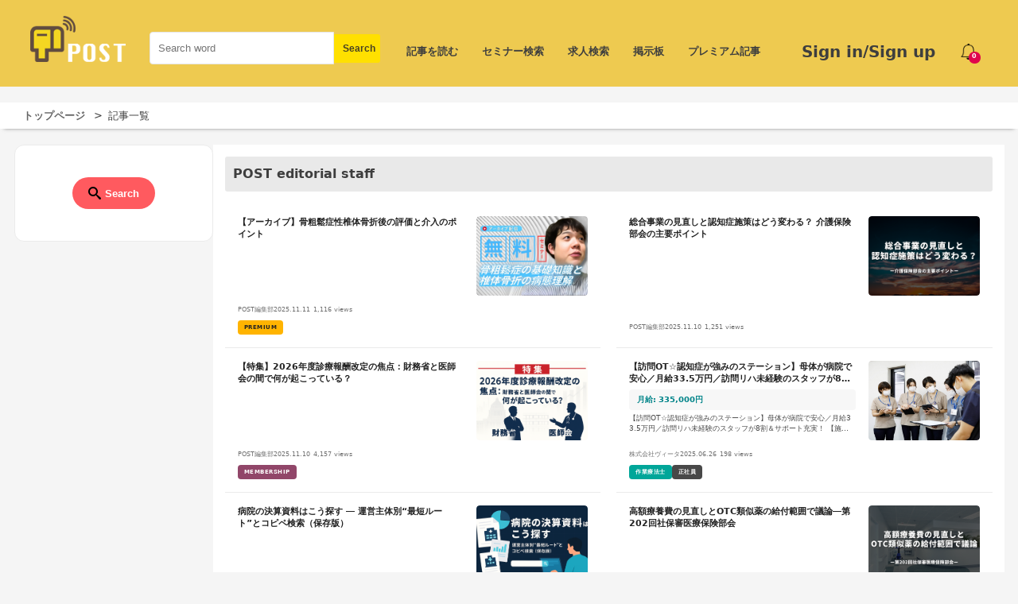

--- FILE ---
content_type: text/html; charset=utf-8
request_url: https://1post.jp/en/articles?page=9&ref=bounce_banner
body_size: 54894
content:
<!DOCTYPE html><html><head><meta charset="utf-8" /><meta content="width=device-width,initial-scale=1" name="viewport" /><meta content="eszd7rdn7f6fsmap7zt2pi8e6y0eje" name="facebook-domain-verification" /><link rel="icon" type="image/x-icon" href="/assets/favicon-71cc29f1d089aa65db2a1ec8a87ecdb87503708936ac3381911e15339885fcf0.ico" /><title>POST editorial staff | 理学療法士・作業療法士・言語聴覚士の求人、セミナー情報なら【POST】</title>
<meta name="description" content="POSTは理学療法士、作業療法士、言語聴覚士のためのリハビリ情報サイトです。求人・転職などの就職情報から、セミナー、勉強会、講習会などの学会情報、お役立ち情報などを発信しています。">
<meta name="keywords" content="理学療法士,作業療法士,言語聴覚士">
<link rel="canonical" href="https://1post.jp/en/articles">
<meta property="og:title" content="POST editorial staff">
<meta property="og:description" content="POSTは理学療法士、作業療法士、言語聴覚士のためのリハビリ情報サイトです。求人・転職などの就職情報から、セミナー、勉強会、講習会などの学会情報、お役立ち情報などを発信しています。">
<meta property="og:type" content="article">
<meta property="og:url" content="https://1post.jp/en/articles?page=9&amp;ref=bounce_banner">
<meta property="og:site_name" content="POST">
<meta property="fb:app_id" content="813017585569008">
<meta name="twitter:card" content="summary_large_image">
<meta name="twitter:site" content="@POSTwebmedia">
<meta name="twitter:creator" content="@POSTwebmedia">
<meta name="twitter:domain" content="1post.jp"><link rel="stylesheet" href="/assets/pc-55cac0607de3ce3145b0bde0f41e471e744ca268fdce972d0a101c1f120f7c8e.css" media="all" /><meta name="csrf-param" content="authenticity_token" />
<meta name="csrf-token" content="85fCRnisBeebarFGqFZk7G5dHajClLJzjzoshyx1JnyWOREvmCgAsf+Qe3x6dZ7S88TLrYnH17plF5lBkf3LQA==" /><script async src="https://pagead2.googlesyndication.com/pagead/js/adsbygoogle.js?client=ca-pub-7958128785147545"
  crossorigin="anonymous"></script><script>(function(w,d,s,l,i){w[l]=w[l]||[];w[l].push({'gtm.start':
new Date().getTime(),event:'gtm.js'});var f=d.getElementsByTagName(s)[0],
j=d.createElement(s),dl=l!='dataLayer'?'&l='+l:'';j.async=true;j.src=
'https://www.googletagmanager.com/gtm.js?id='+i+dl;f.parentNode.insertBefore(j,f);
})(window,document,'script','dataLayer','GTM-WH794PM');</script></head><body><noscript><iframe src="https://www.googletagmanager.com/ns.html?id=GTM-WH794PM"
  height="0" width="0" style="display:none;visibility:hidden"></iframe></noscript><div class="l-wrapper"><div id="fb-root"></div><script>(function (d, s, id) {
  var js, fjs = d.getElementsByTagName(s)[0];
  if (d.getElementById(id)) return;
  js = d.createElement(s);
  js.id = id;
  js.src = "//connect.facebook.net/ja_JP/sdk.js#xfbml=1&version=v2.8";
  fjs.parentNode.insertBefore(js, fjs);
}(document, 'script', 'facebook-jssdk'));</script><header class="l-header"><div class="p-header"><div class="p-header__logo"><a href="/en"><img alt="post" src="/assets/header/logo_2-bec919ef6f729f499abf7a3c74d250cc7aa4bc7f76ae0c1c44d3cf45921906f7.png" width="300" height="145" loading="lazy" /></a></div><div class="p-header__searchForm"><div class="c-search"><form class="c-form" id="article_search" action="/en/search_articles" accept-charset="UTF-8" method="get"><input name="utf8" type="hidden" value="&#x2713;" autocomplete="off" /><div class="c-search__item"><input class="c-form__input" placeholder="Search word" type="text" name="q[title_or_body_or_introduction_cont]" id="q_title_or_body_or_introduction_cont" /><input type="submit" name="commit" value="Search" class="c-form__submit" data-disable-with="Search" /></div></form></div></div><div class="p-header__ticketIcon"><img src="/assets/header/bell-f07baa01d2b8dce2a6348e5e52ef456d68f9dc2ab65e7096a6631a0e95ee713c.png" width="20" height="20" loading="lazy" /><span class="ticketCount">0</span></div><div class="p-header__ticketDetail"><p>ゲストさんは、対象セミナーに無料で</p><p>参加できるチケットを0枚所有しています。</p><p><a href="/en/seminars?q%5Buse_ticket_true%5D=true">対象セミナーはこちら</a></p></div><div class="p-header__signIn"><a href="/en/users/sign_in">Sign in/Sign up</a></div><div class="p-header-navs"><a href="/en/articles">記事を読む</a><a href="/en/seminars">セミナー検索</a><a href="https://rehajob.1post.jp/">求人検索</a><a href="/en/poster">掲示板</a><a href="/en/premiums">プレミアム記事</a></div></div></header><div class="p-breadcrumbs l-container"><ul class="p-breadcrumbs__items"><li><a href="/en">トップページ</a></li><li class="current">記事一覧</li></ul></div><script src="https://unpkg.com/@dotlottie/player-component@latest/dist/dotlottie-player.mjs" type="module"></script><div class="l-container l-container--lg d-flex"><div class="search-container"><div class="c-search c-search--overlay c-search--articles"><div class="c-search__do"><button class="c-search__trigger" data-action="search-open" type="button"><img class="c-icon" alt="" src="/assets/icon/search-90bb877a4f34a33fbcefaef756fe658302d9dceb9ca7ce2f422e7493763d4be0.svg" width="32" height="32" loading="lazy" /><span>Search</span></button></div><div class="c-searchOverlay" data-search-overlay="desktop"><div class="c-searchOverlay__backdrop" data-action="search-close"></div><div aria-label="Search word" aria-modal="true" class="c-searchOverlay__panel c-search--overlay c-search--articles js-c-search" role="dialog"><button aria-label="Close" class="c-searchOverlay__close" data-action="search-close" type="button"><span aria-hidden="true">×</span></button><form class="c-form c-search__body c-search__form" id="article_search" action="/en/articles" accept-charset="UTF-8" method="get"><input name="utf8" type="hidden" value="&#x2713;" autocomplete="off" /><div class="c-search__item"><label class="c-search__label" for="q_category_id_eq">Select category</label><div class="c-search__control"><div class="c-form__select c-search__select"><select class="select-category" name="q[category_id_eq]" id="q_category_id_eq"><option value="">Select category</option>
<option value="1">Medical book</option>
<option value="2">Medical news</option>
<option value="3">Rehabilitation</option>
<option value="4">Literature introduction</option>
<option value="5">Overseas news</option>
<option value="7">Physical</option>
<option value="13">Job offer</option>
<option value="14">Production</option>
<option value="16">event</option>
<option value="17">movie</option>
<option value="18"></option>
<option value="19"></option>
<option value="20"></option>
<option value="21"></option>
<option value="22"></option>
<option value="23"></option>
<option value="24"></option>
<option value="25"></option>
<option value="26"></option>
<option value="27"></option>
<option value="28"></option>
<option value="29"></option>
<option value="30"></option>
<option value="31"></option>
<option value="32"></option>
<option value="33"></option>
<option value="34"></option>
<option value="35"></option>
<option value="36"></option>
<option value="37"></option>
<option value="38"></option>
<option value="39"></option>
<option value="40"></option>
<option value="41"></option>
<option value="42"></option>
<option value="43"></option>
<option value="44"></option>
<option value="45"></option>
<option value="46"></option>
<option value="47"></option>
<option value="48"></option>
<option value="49"></option>
<option value="50"></option>
<option value="51"></option>
<option value="52"></option>
<option value="53"></option>
<option value="54"></option>
<option value="55"></option>
<option value="56"></option>
<option value="57"></option>
<option value="58"></option>
<option value="59"></option>
<option value="60"></option>
<option value="61"></option>
<option value="62"></option>
<option value="63"></option>
<option value="64"></option>
<option value="65"></option>
<option value="66"></option>
<option value="67"></option>
<option value="68"></option>
<option value="69"></option>
<option value="70"></option>
<option value="71"></option>
<option value="72"></option>
<option value="73"></option>
<option value="74">Diabetes</option>
<option value="75">QUIZ</option></select></div></div></div><div class="c-search__item"><span class="c-search__label">Only premium</span><div class="c-search__control"><label class="c-toggle"><input class="c-toggle__input" type="checkbox" value="premium" name="q[reading_type_eq]" id="q_reading_type_eq" /><span class="c-toggle__label">Only premium</span></label></div></div><div class="c-search__item"><label class="c-search__label" for="q_title_or_body_or_introduction_cont">Search word</label><div class="c-search__control"><input class="c-search__input" placeholder="Search word" type="text" name="q[title_or_body_or_introduction_cont]" id="q_title_or_body_or_introduction_cont" /></div></div><div class="c-search__item"><span class="c-search__label">Select tag</span><div class="c-search__tags"><label class="c-tagPill " data-search-display="inline-flex"><input class="c-tagPill__input" type="checkbox" value="1" name="q[tags_id_in][]" id="q_tags_id_in_1" /><span class="c-tagPill__label">Physical</span></label><label class="c-tagPill " data-search-display="inline-flex"><input class="c-tagPill__input" type="checkbox" value="3" name="q[tags_id_in][]" id="q_tags_id_in_3" /><span class="c-tagPill__label">Occupational</span></label><label class="c-tagPill " data-search-display="inline-flex"><input class="c-tagPill__input" type="checkbox" value="11" name="q[tags_id_in][]" id="q_tags_id_in_11" /><span class="c-tagPill__label">OT</span></label><label class="c-tagPill " data-search-display="inline-flex"><input class="c-tagPill__input" type="checkbox" value="17" name="q[tags_id_in][]" id="q_tags_id_in_17" /><span class="c-tagPill__label">リハビリ</span></label><label class="c-tagPill " data-search-display="inline-flex"><input class="c-tagPill__input" type="checkbox" value="10" name="q[tags_id_in][]" id="q_tags_id_in_10" /><span class="c-tagPill__label">Medical news</span></label><label class="c-tagPill " data-search-display="inline-flex"><input class="c-tagPill__input" type="checkbox" value="28" name="q[tags_id_in][]" id="q_tags_id_in_28" /><span class="c-tagPill__label">リハビリテーション</span></label><label class="c-tagPill " data-search-display="inline-flex"><input class="c-tagPill__input" type="checkbox" value="2" name="q[tags_id_in][]" id="q_tags_id_in_2" /><span class="c-tagPill__label">Speech Language Hearing</span></label><label class="c-tagPill " data-search-display="inline-flex"><input class="c-tagPill__input" type="checkbox" value="4" name="q[tags_id_in][]" id="q_tags_id_in_4" /><span class="c-tagPill__label">Orthopedics</span></label><label class="c-tagPill " data-search-display="inline-flex"><input class="c-tagPill__input" type="checkbox" value="36" name="q[tags_id_in][]" id="q_tags_id_in_36" /><span class="c-tagPill__label">セミナー</span></label><label class="c-tagPill " data-search-display="inline-flex"><input class="c-tagPill__input" type="checkbox" value="12" name="q[tags_id_in][]" id="q_tags_id_in_12" /><span class="c-tagPill__label">ST</span></label><label class="c-tagPill is-hidden" data-search-display="inline-flex" data-search-more-target="true"><input class="c-tagPill__input" type="checkbox" value="43" name="q[tags_id_in][]" id="q_tags_id_in_43" /><span class="c-tagPill__label">手技・治療</span></label><label class="c-tagPill is-hidden" data-search-display="inline-flex" data-search-more-target="true"><input class="c-tagPill__input" type="checkbox" value="44" name="q[tags_id_in][]" id="q_tags_id_in_44" /><span class="c-tagPill__label">医療・治療基礎</span></label><label class="c-tagPill is-hidden" data-search-display="inline-flex" data-search-more-target="true"><input class="c-tagPill__input" type="checkbox" value="8" name="q[tags_id_in][]" id="q_tags_id_in_8" /><span class="c-tagPill__label">Visit rehabilitation</span></label><label class="c-tagPill is-hidden" data-search-display="inline-flex" data-search-more-target="true"><input class="c-tagPill__input" type="checkbox" value="6" name="q[tags_id_in][]" id="q_tags_id_in_6" /><span class="c-tagPill__label">Recovery period</span></label><label class="c-tagPill is-hidden" data-search-display="inline-flex" data-search-more-target="true"><input class="c-tagPill__input" type="checkbox" value="42" name="q[tags_id_in][]" id="q_tags_id_in_42" /><span class="c-tagPill__label">運動器</span></label><label class="c-tagPill is-hidden" data-search-display="inline-flex" data-search-more-target="true"><input class="c-tagPill__input" type="checkbox" value="9" name="q[tags_id_in][]" id="q_tags_id_in_9" /><span class="c-tagPill__label">Home rehabilitation</span></label><label class="c-tagPill is-hidden" data-search-display="inline-flex" data-search-more-target="true"><input class="c-tagPill__input" type="checkbox" value="7" name="q[tags_id_in][]" id="q_tags_id_in_7" /><span class="c-tagPill__label">Acute phase</span></label><label class="c-tagPill is-hidden" data-search-display="inline-flex" data-search-more-target="true"><input class="c-tagPill__input" type="checkbox" value="5" name="q[tags_id_in][]" id="q_tags_id_in_5" /><span class="c-tagPill__label">stroke</span></label><label class="c-tagPill is-hidden" data-search-display="inline-flex" data-search-more-target="true"><input class="c-tagPill__input" type="checkbox" value="19" name="q[tags_id_in][]" id="q_tags_id_in_19" /><span class="c-tagPill__label">トレーニング</span></label><label class="c-tagPill is-hidden" data-search-display="inline-flex" data-search-more-target="true"><input class="c-tagPill__input" type="checkbox" value="45" name="q[tags_id_in][]" id="q_tags_id_in_45" /><span class="c-tagPill__label">作業療法</span></label><label class="c-tagPill is-hidden" data-search-display="inline-flex" data-search-more-target="true"><input class="c-tagPill__input" type="checkbox" value="16" name="q[tags_id_in][]" id="q_tags_id_in_16" /><span class="c-tagPill__label">デイサービス</span></label><label class="c-tagPill is-hidden" data-search-display="inline-flex" data-search-more-target="true"><input class="c-tagPill__input" type="checkbox" value="34" name="q[tags_id_in][]" id="q_tags_id_in_34" /><span class="c-tagPill__label">徒手療法</span></label><label class="c-tagPill is-hidden" data-search-display="inline-flex" data-search-more-target="true"><input class="c-tagPill__input" type="checkbox" value="13" name="q[tags_id_in][]" id="q_tags_id_in_13" /><span class="c-tagPill__label">編集部おすすめ</span></label><label class="c-tagPill is-hidden" data-search-display="inline-flex" data-search-more-target="true"><input class="c-tagPill__input" type="checkbox" value="47" name="q[tags_id_in][]" id="q_tags_id_in_47" /><span class="c-tagPill__label">脳血管</span></label><label class="c-tagPill is-hidden" data-search-display="inline-flex" data-search-more-target="true"><input class="c-tagPill__input" type="checkbox" value="23" name="q[tags_id_in][]" id="q_tags_id_in_23" /><span class="c-tagPill__label">ボディーワーク</span></label><label class="c-tagPill is-hidden" data-search-display="inline-flex" data-search-more-target="true"><input class="c-tagPill__input" type="checkbox" value="48" name="q[tags_id_in][]" id="q_tags_id_in_48" /><span class="c-tagPill__label">スポーツ</span></label><label class="c-tagPill is-hidden" data-search-display="inline-flex" data-search-more-target="true"><input class="c-tagPill__input" type="checkbox" value="40" name="q[tags_id_in][]" id="q_tags_id_in_40" /><span class="c-tagPill__label">介護</span></label><label class="c-tagPill is-hidden" data-search-display="inline-flex" data-search-more-target="true"><input class="c-tagPill__input" type="checkbox" value="20" name="q[tags_id_in][]" id="q_tags_id_in_20" /><span class="c-tagPill__label">老健</span></label><label class="c-tagPill is-hidden" data-search-display="inline-flex" data-search-more-target="true"><input class="c-tagPill__input" type="checkbox" value="51" name="q[tags_id_in][]" id="q_tags_id_in_51" /><span class="c-tagPill__label">地域・在宅</span></label><label class="c-tagPill is-hidden" data-search-display="inline-flex" data-search-more-target="true"><input class="c-tagPill__input" type="checkbox" value="25" name="q[tags_id_in][]" id="q_tags_id_in_25" /><span class="c-tagPill__label">教育</span></label><label class="c-tagPill is-hidden" data-search-display="inline-flex" data-search-more-target="true"><input class="c-tagPill__input" type="checkbox" value="21" name="q[tags_id_in][]" id="q_tags_id_in_21" /><span class="c-tagPill__label">学生</span></label><label class="c-tagPill is-hidden" data-search-display="inline-flex" data-search-more-target="true"><input class="c-tagPill__input" type="checkbox" value="33" name="q[tags_id_in][]" id="q_tags_id_in_33" /><span class="c-tagPill__label">EBM</span></label><label class="c-tagPill is-hidden" data-search-display="inline-flex" data-search-more-target="true"><input class="c-tagPill__input" type="checkbox" value="37" name="q[tags_id_in][]" id="q_tags_id_in_37" /><span class="c-tagPill__label">訪問看護</span></label><label class="c-tagPill is-hidden" data-search-display="inline-flex" data-search-more-target="true"><input class="c-tagPill__input" type="checkbox" value="46" name="q[tags_id_in][]" id="q_tags_id_in_46" /><span class="c-tagPill__label">言語聴覚療法</span></label><label class="c-tagPill is-hidden" data-search-display="inline-flex" data-search-more-target="true"><input class="c-tagPill__input" type="checkbox" value="26" name="q[tags_id_in][]" id="q_tags_id_in_26" /><span class="c-tagPill__label">養成校</span></label><label class="c-tagPill is-hidden" data-search-display="inline-flex" data-search-more-target="true"><input class="c-tagPill__input" type="checkbox" value="22" name="q[tags_id_in][]" id="q_tags_id_in_22" /><span class="c-tagPill__label">転職</span></label><label class="c-tagPill is-hidden" data-search-display="inline-flex" data-search-more-target="true"><input class="c-tagPill__input" type="checkbox" value="50" name="q[tags_id_in][]" id="q_tags_id_in_50" /><span class="c-tagPill__label">呼吸リハ</span></label><label class="c-tagPill is-hidden" data-search-display="inline-flex" data-search-more-target="true"><input class="c-tagPill__input" type="checkbox" value="31" name="q[tags_id_in][]" id="q_tags_id_in_31" /><span class="c-tagPill__label">コミュニケーション</span></label><label class="c-tagPill is-hidden" data-search-display="inline-flex" data-search-more-target="true"><input class="c-tagPill__input" type="checkbox" value="29" name="q[tags_id_in][]" id="q_tags_id_in_29" /><span class="c-tagPill__label">産業</span></label><label class="c-tagPill is-hidden" data-search-display="inline-flex" data-search-more-target="true"><input class="c-tagPill__input" type="checkbox" value="49" name="q[tags_id_in][]" id="q_tags_id_in_49" /><span class="c-tagPill__label">嚥下・口腔</span></label><label class="c-tagPill is-hidden" data-search-display="inline-flex" data-search-more-target="true"><input class="c-tagPill__input" type="checkbox" value="52" name="q[tags_id_in][]" id="q_tags_id_in_52" /><span class="c-tagPill__label">循環器</span></label><label class="c-tagPill is-hidden" data-search-display="inline-flex" data-search-more-target="true"><input class="c-tagPill__input" type="checkbox" value="38" name="q[tags_id_in][]" id="q_tags_id_in_38" /><span class="c-tagPill__label">経営</span></label><label class="c-tagPill is-hidden" data-search-display="inline-flex" data-search-more-target="true"><input class="c-tagPill__input" type="checkbox" value="35" name="q[tags_id_in][]" id="q_tags_id_in_35" /><span class="c-tagPill__label">インタビュー</span></label><label class="c-tagPill is-hidden" data-search-display="inline-flex" data-search-more-target="true"><input class="c-tagPill__input" type="checkbox" value="53" name="q[tags_id_in][]" id="q_tags_id_in_53" /><span class="c-tagPill__label">ガンリハ</span></label><label class="c-tagPill is-hidden" data-search-display="inline-flex" data-search-more-target="true"><input class="c-tagPill__input" type="checkbox" value="15" name="q[tags_id_in][]" id="q_tags_id_in_15" /><span class="c-tagPill__label">厚生労働省</span></label><label class="c-tagPill is-hidden" data-search-display="inline-flex" data-search-more-target="true"><input class="c-tagPill__input" type="checkbox" value="59" name="q[tags_id_in][]" id="q_tags_id_in_59" /><span class="c-tagPill__label">excretion</span></label><label class="c-tagPill is-hidden" data-search-display="inline-flex" data-search-more-target="true"><input class="c-tagPill__input" type="checkbox" value="30" name="q[tags_id_in][]" id="q_tags_id_in_30" /><span class="c-tagPill__label">精神科</span></label><label class="c-tagPill is-hidden" data-search-display="inline-flex" data-search-more-target="true"><input class="c-tagPill__input" type="checkbox" value="24" name="q[tags_id_in][]" id="q_tags_id_in_24" /><span class="c-tagPill__label">装具</span></label><label class="c-tagPill is-hidden" data-search-display="inline-flex" data-search-more-target="true"><input class="c-tagPill__input" type="checkbox" value="18" name="q[tags_id_in][]" id="q_tags_id_in_18" /><span class="c-tagPill__label">青年海外協力隊</span></label><label class="c-tagPill is-hidden" data-search-display="inline-flex" data-search-more-target="true"><input class="c-tagPill__input" type="checkbox" value="54" name="q[tags_id_in][]" id="q_tags_id_in_54" /><span class="c-tagPill__label">大会・学会</span></label><label class="c-tagPill is-hidden" data-search-display="inline-flex" data-search-more-target="true"><input class="c-tagPill__input" type="checkbox" value="27" name="q[tags_id_in][]" id="q_tags_id_in_27" /><span class="c-tagPill__label">選挙</span></label></div><div class="c-search__more" data-less-text="Hide" data-more-text="Show all">Show all</div></div><div class="c-search__item"><input type="submit" name="commit" value="Search" class="c-form__submit c-search__submit" data-disable-with="Search" /><button class="c-search__cancel" data-action="search-close" type="button">Cancel</button></div></form></div></div></div></div><div class="l-main l-main--left flex-grow-1"><h1 class="c-title">POST editorial staff</h1><div class="desktop-articles-grid"><a class="article-card gtm-ga4-article-imp-event gtm-ga4-article-click-event" gtm-article-name="【アーカイブ】骨粗鬆症性椎体骨折後の評価と介入のポイント" gtm-article-place="desktop_article_list" aria-label="【アーカイブ】骨粗鬆症性椎体骨折後の評価と介入のポイントの詳細を見る" href="/en/8133"><div class="article-card__top"><div class="article-card__content"><h3 class="article-card__title">【アーカイブ】骨粗鬆症性椎体骨折後の評価と介入のポイント</h3></div><div class="article-card__image-container"><img alt="【アーカイブ】骨粗鬆症性椎体骨折後の評価と介入のポイント" class="article-card__image" loading="lazy" src="https://post-production.s3.ap-northeast-1.amazonaws.com/uploads/article/image/8133/%E3%82%B5%E3%83%A0%E3%83%8D%E3%82%A4%E3%83%AB.jpg" /></div></div><div class="article-card__bottom-meta"><div class="article-card__meta"><span class="article-card__author">POST編集部</span><span class="article-card__date"><time datetime="2025-11-11T07:00:00+09:00">2025.11.11</time></span><span class="article-card__views"><i aria-hidden="true" class="fas fa-eye"></i> 1,116 views</span></div><div class="article-card__labels"><span class="article-card__label article-card__label--premium">Premium</span></div></div></a><a class="article-card gtm-ga4-article-imp-event gtm-ga4-article-click-event" gtm-article-name="総合事業の見直しと認知症施策はどう変わる？ 介護保険部会の主要ポイント" gtm-article-place="desktop_article_list" aria-label="総合事業の見直しと認知症施策はどう変わる？ 介護保険部会の主要ポイントの詳細を見る" href="/en/8134"><div class="article-card__top"><div class="article-card__content"><h3 class="article-card__title">総合事業の見直しと認知症施策はどう変わる？ 介護保険部会の主要ポイント</h3></div><div class="article-card__image-container"><img alt="総合事業の見直しと認知症施策はどう変わる？ 介護保険部会の主要ポイント" class="article-card__image" loading="lazy" src="https://post-production.s3.ap-northeast-1.amazonaws.com/uploads/article/image/8134/3.png" /></div></div><div class="article-card__bottom-meta"><div class="article-card__meta"><span class="article-card__author">POST編集部</span><span class="article-card__date"><time datetime="2025-11-10T16:20:00+09:00">2025.11.10</time></span><span class="article-card__views"><i aria-hidden="true" class="fas fa-eye"></i> 1,251 views</span></div></div></a><a class="article-card gtm-ga4-article-imp-event gtm-ga4-article-click-event" gtm-article-name="【特集】2026年度診療報酬改定の焦点：財務省と医師会の間で何が起こっている？" gtm-article-place="desktop_article_list" aria-label="【特集】2026年度診療報酬改定の焦点：財務省と医師会の間で何が起こっている？の詳細を見る" href="/en/8132"><div class="article-card__top"><div class="article-card__content"><h3 class="article-card__title">【特集】2026年度診療報酬改定の焦点：財務省と医師会の間で何が起こっている？</h3></div><div class="article-card__image-container"><img alt="【特集】2026年度診療報酬改定の焦点：財務省と医師会の間で何が起こっている？" class="article-card__image" loading="lazy" src="https://post-production.s3.ap-northeast-1.amazonaws.com/uploads/article/image/8132/5854.png" /></div></div><div class="article-card__bottom-meta"><div class="article-card__meta"><span class="article-card__author">POST編集部</span><span class="article-card__date"><time datetime="2025-11-10T07:00:00+09:00">2025.11.10</time></span><span class="article-card__views"><i aria-hidden="true" class="fas fa-eye"></i> 4,157 views</span></div><div class="article-card__labels"><span class="article-card__label article-card__label--membership">Membership</span></div></div></a><a class="article-card gtm-ga4-article-imp-event gtm-ga4-article-click-event" gtm-article-name="【訪問OT☆認知症が強みのステーション】母体が病院で安心／月給33.5万円／訪問リハ未経験のスタッフが8割＆サポート充実！" gtm-article-place="desktop_article_list" aria-label="【訪問OT☆認知症が強みのステーション】母体が病院で安心／月給33.5万円／訪問リハ未経験のスタッフが8割＆サポート充実！の詳細を見る" href="https://rehajob.1post.jp//jobs/ot/detail/228"><div class="article-card__top"><div class="article-card__content"><h3 class="article-card__title">【訪問OT☆認知症が強みのステーション】母体が病院で安心／月給33.5万円／訪問リハ未経験のスタッフが8割＆サポート充実！</h3><div class="article-card__salary">月給: 335,000円</div><p class="article-card__introduction">【訪問OT☆認知症が強みのステーション】母体が病院で安心／月給33.5万円／訪問リハ未経験のスタッフが8割＆サポート充実！

【施設見学会開催中！】
訪問リハビリは興味があるけどどんな感じなのか？
元気訪問看護リハステーションの雰囲気を見てみたい。
取り組みやお仕事内容、勤務条件について聞いてみたい。
などなど…お気軽にご参加いただければと思います。

＊中山本店で施設見学開催中！
＊いずれも参加をご希望の場合、ジョブメドレーよりご応募ください！
　日程や参加方法等の詳細をお知らせします。
＊来社が難しい方はウェブ説明会も実施中です！

&lt;h3&gt;元気会グループとは&lt;/h3&gt;
&lt;ul&gt;
&lt;li&gt;元気会グループは療養病床を有する横浜病院、訪問診療、訪問看護ステーション、NPO法人があり高齢者を在宅から入院まで支援しています。&lt;/li&gt;
&lt;li&gt;母体である横浜病院は身体拘束ゼロ活動やユマニチュードなど最新の認知症ケアを実践しているほか、摂食嚥下リハビリテーションにも力を入れています。&lt;/li&gt;
&lt;li&gt;2020年6月にオープン！元気会グループの訪問看護リハステーションです。とてもキレイで素敵なオフィスです。&lt;/li&gt;
&lt;li&gt;ご活用者様・ご家族様本位のオーダーメイドリハの提供を目指しています。&lt;/li&gt;
&lt;/ul&gt;

&lt;h3&gt;元気訪問看護リハステーションの特徴&lt;/h3&gt;
&lt;ul&gt;&lt;li&gt;「人生（Vita）を元気にする」を理念に、ご活用様やそのご家族様が「こわくなく くるしくなく さびしくなく」在宅での生活を送れるよう支援することを目指しています。&lt;/li&gt;&lt;/ul&gt;

&lt;h3&gt;臨床経験4年以上の方をお待ちしています&lt;/h3&gt;
&lt;ul&gt;
&lt;li&gt;入社後は先輩セラピストとの同行訪問によるOJT研修を実施します。&lt;/li&gt;
&lt;li&gt;ユマニチュードインストラクターが在籍している元気会グループだからこそ、最新の認知症ケアであるユマニチュード講習もグループ内で受講可能です。&lt;/li&gt;
&lt;li&gt;地域専門職教育に力を入れているため、作業療法士としてだけでなく社会人としても成長できます。&lt;/li&gt;
&lt;/ul&gt;

&lt;h3&gt;ワークライフバランスも充実&lt;/h3&gt;
&lt;ul&gt;
&lt;li&gt;お休みは【土日休み】または【水日休み】からお選びいただけます。年間休日120日以上も可能のため、自分らしい理想の働き方ができます。&lt;/li&gt;
&lt;li&gt;がんばった分がしっかり評価される給与体系です。&lt;/li&gt;
&lt;li&gt;祝日出勤は選択制！訪問件数を増やし賞与のインセンティブで収入を上げることも可能◎&lt;/li&gt;
&lt;/ul&gt;

・地域の方々への訪問リハビリ業務
・報告書、計画書作成
・ベッド上でのリハビリ、屋外歩行等
・会社業務（チームの仕事）

現在看護師26名（管理者含む）、セラピスト23名、事務3名が在籍しています。
訪問は一人で出るからこそ、スタッフ間の情報共有やコミュニケーションを大切にしています。</p></div><div class="article-card__image-container"><img alt="【訪問OT☆認知症が強みのステーション】母体が病院で安心／月給33.5万円／訪問リハ未経験のスタッフが8割＆サポート充実！" class="article-card__image" loading="lazy" src="https://post-production.s3.ap-northeast-1.amazonaws.com/uploads/rehajob/job_photo/image/617/converted_v1-01715e4f-d5e3-471b-95b7-2b65ace424c9.jpg" /></div></div><div class="article-card__bottom-meta"><div class="article-card__meta"><span class="article-card__author">株式会社ヴィータ</span><span class="article-card__date"><time datetime="2025-06-26T18:03:41+09:00">2025.06.26</time></span><span class="article-card__views"><i aria-hidden="true" class="fas fa-eye"></i> 198 views</span></div><div class="article-card__labels"><span class="article-card__label article-card__label--job-type">作業療法士</span><span class="article-card__label article-card__label--employment">正社員</span></div></div></a><a class="article-card gtm-ga4-article-imp-event gtm-ga4-article-click-event" gtm-article-name="病院の決算資料はこう探す ― 運営主体別“最短ルート”とコピペ検索（保存版）" gtm-article-place="desktop_article_list" aria-label="病院の決算資料はこう探す ― 運営主体別“最短ルート”とコピペ検索（保存版）の詳細を見る" href="/en/8129"><div class="article-card__top"><div class="article-card__content"><h3 class="article-card__title">病院の決算資料はこう探す ― 運営主体別“最短ルート”とコピペ検索（保存版）</h3></div><div class="article-card__image-container"><img alt="病院の決算資料はこう探す ― 運営主体別“最短ルート”とコピペ検索（保存版）" class="article-card__image" loading="lazy" src="https://post-production.s3.ap-northeast-1.amazonaws.com/uploads/article/image/8129/545.png" /></div></div><div class="article-card__bottom-meta"><div class="article-card__meta"><span class="article-card__author">POST編集部</span><span class="article-card__date"><time datetime="2025-11-07T12:00:00+09:00">2025.11.07</time></span><span class="article-card__views"><i aria-hidden="true" class="fas fa-eye"></i> 2,802 views</span></div><div class="article-card__labels"><span class="article-card__label article-card__label--membership">Membership</span></div></div></a><a class="article-card gtm-ga4-article-imp-event gtm-ga4-article-click-event" gtm-article-name="高額療養費の見直しとOTC類似薬の給付範囲で議論―第202回社保審医療保険部会" gtm-article-place="desktop_article_list" aria-label="高額療養費の見直しとOTC類似薬の給付範囲で議論―第202回社保審医療保険部会の詳細を見る" href="/en/8130"><div class="article-card__top"><div class="article-card__content"><h3 class="article-card__title">高額療養費の見直しとOTC類似薬の給付範囲で議論―第202回社保審医療保険部会</h3></div><div class="article-card__image-container"><img alt="高額療養費の見直しとOTC類似薬の給付範囲で議論―第202回社保審医療保険部会" class="article-card__image" loading="lazy" src="https://post-production.s3.ap-northeast-1.amazonaws.com/uploads/article/image/8130/25147.png" /></div></div><div class="article-card__bottom-meta"><div class="article-card__meta"><span class="article-card__author">POST編集部</span><span class="article-card__date"><time datetime="2025-11-06T14:31:00+09:00">2025.11.06</time></span><span class="article-card__views"><i aria-hidden="true" class="fas fa-eye"></i> 891 views</span></div></div></a><a class="article-card gtm-ga4-article-imp-event gtm-ga4-article-click-event" gtm-article-name="包括期で求められる“週末リハ”と退院支援の強化――ADL低下5％要件の見直し含め議論が前進" gtm-article-place="desktop_article_list" aria-label="包括期で求められる“週末リハ”と退院支援の強化――ADL低下5％要件の見直し含め議論が前進の詳細を見る" href="/en/8128"><div class="article-card__top"><div class="article-card__content"><h3 class="article-card__title">包括期で求められる“週末リハ”と退院支援の強化――ADL低下5％要件の見直し含め議論が前進</h3></div><div class="article-card__image-container"><img alt="包括期で求められる“週末リハ”と退院支援の強化――ADL低下5％要件の見直し含め議論が前進" class="article-card__image" loading="lazy" src="https://post-production.s3.ap-northeast-1.amazonaws.com/uploads/article/image/8128/1.png" /></div></div><div class="article-card__bottom-meta"><div class="article-card__meta"><span class="article-card__author">POST編集部</span><span class="article-card__date"><time datetime="2025-11-06T09:52:00+09:00">2025.11.06</time></span><span class="article-card__views"><i aria-hidden="true" class="fas fa-eye"></i> 2,502 views</span></div></div></a><a class="article-card gtm-ga4-article-imp-event gtm-ga4-article-click-event" gtm-article-name="元高知県理学療法士協会会長　山本双一氏が旭日双光章を受章" gtm-article-place="desktop_article_list" aria-label="元高知県理学療法士協会会長　山本双一氏が旭日双光章を受章の詳細を見る" href="/en/8127"><div class="article-card__top"><div class="article-card__content"><h3 class="article-card__title">元高知県理学療法士協会会長　山本双一氏が旭日双光章を受章</h3></div><div class="article-card__image-container"><img alt="元高知県理学療法士協会会長　山本双一氏が旭日双光章を受章" class="article-card__image" loading="lazy" src="https://post-production.s3.ap-northeast-1.amazonaws.com/uploads/article/image/8127/8.jpg" /></div></div><div class="article-card__bottom-meta"><div class="article-card__meta"><span class="article-card__author">POST編集部</span><span class="article-card__date"><time datetime="2025-11-05T10:29:00+09:00">2025.11.05</time></span><span class="article-card__views"><i aria-hidden="true" class="fas fa-eye"></i> 804 views</span></div></div></a><a class="article-card gtm-ga4-article-imp-event gtm-ga4-article-click-event" gtm-article-name="【訪問PT◎個別のリハビリを提供】母体が病院のため安定！月給33.5万円／訪問リハ未経験のスタッフが8割＆サポート充実！" gtm-article-place="desktop_article_list" aria-label="【訪問PT◎個別のリハビリを提供】母体が病院のため安定！月給33.5万円／訪問リハ未経験のスタッフが8割＆サポート充実！の詳細を見る" href="https://rehajob.1post.jp//jobs/pt/detail/229"><div class="article-card__top"><div class="article-card__content"><h3 class="article-card__title">【訪問PT◎個別のリハビリを提供】母体が病院のため安定！月給33.5万円／訪問リハ未経験のスタッフが8割＆サポート充実！</h3><div class="article-card__salary">月給: 335,000円</div><p class="article-card__introduction">＼施設見学会◎開催中／
「病棟経験はあるけど、訪問リハは初めてで不安…」
「今後のキャリアに迷っている」
「応募の前に働く環境を見てみたい」
お気軽に楽しくお話しませんか？

【WEB説明会開催中！】

* 元気訪問看護リハステーションの取り組みやお仕事内容、勤務条件について説明いたします。
* 事前準備はZoomアプリのインストールのみ！PCまたはスマホよりお気軽にご参加ください。

＊いずれも参加をご希望の場合、ジョブメドレーよりご応募ください！
　日程や参加方法等の詳細をお知らせします。

元気会グループとは
* 元気会グループは療養病床を有する横浜病院、訪問診療、訪問看護ステーション、NPO法人があり高齢者を在宅から入院まで支援しています。
* 母体である横浜病院は身体拘束ゼロ活動やユマニチュードなど最新の認知症ケアを実践しているほか、患者様・ご家族様の願いを叶える看護を提供しています。
* 2020年6月に元気会グループの訪問看護ステーションが新規オープンしました。とてもキレイで素敵なオフィスです！
* ご活用者様・ご家族様本位のオーダーメイドリハの提供を目指しています。

元気訪問看護リハステーションの特徴
* 「人生（Vita）を元気にする」を理念に、ご活用様やそのご家族様が「こわくなく くるしくなく さびしくなく」在宅での生活を送れるよう支援することを目指しています。

臨床経験4年目以上の方をお待ちしています
* 入社後は先輩セラピストとの同行訪問によるOJT研修を実施します。
* ユマニチュードインストラクターが在籍している元気会グループだからこそ、最新の認知症ケアであるユマニチュード講習もグループ内で受講可能です。
* 地域専門職教育に力を入れているため、理学療法士としてだけでなく社会人としても成長できます。

ワークライフバランスも充実
* お休みは【土日休み】または【水日休み】からお選びいただけます。年間休日120日以上も可能のため、自分らしい理想の働き方ができます。
* がんばった分がしっかり評価される給与体系です。
* 祝日出勤は選択制！訪問件数を増やし賞与のインセンティブで収入を上げることも可能◎

・地域の方々への訪問リハビリ業務
・報告書、計画書作成
・ベッド上でのリハビリ、屋外歩行等
・会社業務（チームの仕事）</p></div><div class="article-card__image-container"><img alt="【訪問PT◎個別のリハビリを提供】母体が病院のため安定！月給33.5万円／訪問リハ未経験のスタッフが8割＆サポート充実！" class="article-card__image" loading="lazy" src="https://post-production.s3.ap-northeast-1.amazonaws.com/uploads/rehajob/job_photo/image/619/converted_v1-11114060-0ff9-49a4-8b6f-287ef46f7cce.jpg" /></div></div><div class="article-card__bottom-meta"><div class="article-card__meta"><span class="article-card__author">株式会社ヴィータ</span><span class="article-card__date"><time datetime="2025-06-26T18:03:36+09:00">2025.06.26</time></span><span class="article-card__views"><i aria-hidden="true" class="fas fa-eye"></i> 221 views</span></div><div class="article-card__labels"><span class="article-card__label article-card__label--job-type">理学療法士</span><span class="article-card__label article-card__label--employment">正社員</span></div></div></a><a class="article-card gtm-ga4-article-imp-event gtm-ga4-article-click-event" gtm-article-name="変形性関節症リハビリテーション2025：国際エビデンスと日本の臨床現場への示唆" gtm-article-place="desktop_article_list" aria-label="変形性関節症リハビリテーション2025：国際エビデンスと日本の臨床現場への示唆の詳細を見る" href="/en/8124"><div class="article-card__top"><div class="article-card__content"><h3 class="article-card__title">変形性関節症リハビリテーション2025：国際エビデンスと日本の臨床現場への示唆</h3><p class="article-card__introduction">本記事は、Bruder et al. (2025) “Osteoarthritis Year in Review 2025: Rehabilitation and outcomes including sex and gender reporting”（Osteoarthritis and Cartilage 掲載予定）を主要情報源の一つとして、複数の国際的研究を統合し、日本の臨床現場への示唆を独自に分析したものです。</p></div><div class="article-card__image-container"><img alt="変形性関節症リハビリテーション2025：国際エビデンスと日本の臨床現場への示唆" class="article-card__image" loading="lazy" src="https://post-production.s3.ap-northeast-1.amazonaws.com/uploads/article/image/8124/oa.png" /></div></div><div class="article-card__bottom-meta"><div class="article-card__meta"><span class="article-card__author">呉（PT）先生</span><span class="article-card__date"><time datetime="2025-11-05T07:00:00+09:00">2025.11.05</time></span><span class="article-card__views"><i aria-hidden="true" class="fas fa-eye"></i> 1,396 views</span></div><div class="article-card__labels"><span class="article-card__label article-card__label--premium">Premium</span></div></div></a><a class="article-card gtm-ga4-article-imp-event gtm-ga4-article-click-event" gtm-article-name="【10月】に一番読まれた記事はこれだ" gtm-article-place="desktop_article_list" aria-label="【10月】に一番読まれた記事はこれだの詳細を見る" href="/en/8126"><div class="article-card__top"><div class="article-card__content"><h3 class="article-card__title">【10月】に一番読まれた記事はこれだ</h3></div><div class="article-card__image-container"><img alt="【10月】に一番読まれた記事はこれだ" class="article-card__image" loading="lazy" src="https://post-production.s3.ap-northeast-1.amazonaws.com/uploads/article/image/8126/10.jpg" /></div></div><div class="article-card__bottom-meta"><div class="article-card__meta"><span class="article-card__author">POST編集部</span><span class="article-card__date"><time datetime="2025-11-04T15:00:00+09:00">2025.11.04</time></span><span class="article-card__views"><i aria-hidden="true" class="fas fa-eye"></i> 719 views</span></div></div></a><a class="article-card gtm-ga4-article-imp-event gtm-ga4-article-click-event" gtm-article-name="頚部や肩・肩甲帯の疼痛や機能障害は顎関節の影響かも？ 〜理学療法士が解説する「隠れ顎関節症」と全身の関係〜" gtm-article-place="desktop_article_list" aria-label="頚部や肩・肩甲帯の疼痛や機能障害は顎関節の影響かも？ 〜理学療法士が解説する「隠れ顎関節症」と全身の関係〜の詳細を見る" href="/en/8125"><div class="article-card__top"><div class="article-card__content"><h3 class="article-card__title">頚部や肩・肩甲帯の疼痛や機能障害は顎関節の影響かも？ 〜理学療法士が解説する「隠れ顎関節症」と全身の関係〜</h3></div><div class="article-card__image-container"><img alt="頚部や肩・肩甲帯の疼痛や機能障害は顎関節の影響かも？ 〜理学療法士が解説する「隠れ顎関節症」と全身の関係〜" class="article-card__image" loading="lazy" src="https://post-production.s3.ap-northeast-1.amazonaws.com/uploads/article/image/8125/%E3%82%A2%E3%82%A4%E3%82%AD%E3%83%A3%E3%83%83%E3%83%81.png" /></div></div><div class="article-card__bottom-meta"><div class="article-card__meta"><span class="article-card__author">株式会社PORT</span><span class="article-card__date"><time datetime="2025-11-04T14:46:00+09:00">2025.11.04</time></span><span class="article-card__views"><i aria-hidden="true" class="fas fa-eye"></i> 1,628 views</span></div><div class="article-card__labels"><span class="article-card__label article-card__label--pr">PR</span></div></div></a></div><ul class="p-pagination"><li><a href="/en/articles?ref=bounce_banner">First</a></li><li><a rel="prev" href="/en/articles?page=8&amp;ref=bounce_banner">Prev</a></li><li class="disabled"><a href="#">&hellip;</a></li><li><a href="/en/articles?page=5&amp;ref=bounce_banner">5</a></li><li><a href="/en/articles?page=6&amp;ref=bounce_banner">6</a></li><li><a href="/en/articles?page=7&amp;ref=bounce_banner">7</a></li><li><a rel="prev" href="/en/articles?page=8&amp;ref=bounce_banner">8</a></li><li class="is-active"><a href="#">9</a></li><li><a rel="next" href="/en/articles?page=10&amp;ref=bounce_banner">10</a></li><li><a href="/en/articles?page=11&amp;ref=bounce_banner">11</a></li><li><a href="/en/articles?page=12&amp;ref=bounce_banner">12</a></li><li><a href="/en/articles?page=13&amp;ref=bounce_banner">13</a></li><li class="disabled"><a href="#">&hellip;</a></li><li><a rel="next" href="/en/articles?page=10&amp;ref=bounce_banner">Next</a></li><li><a href="/en/articles?page=570&amp;ref=bounce_banner">Last</a></li></ul><div id="loading" style="display: none; text-align: center; height:120px;"><dotlottie-player autoplay="" background="transparent" class="lottie" loop="" speed="1" src="/assets/loading-60faaee1309a8ec96236f677bf7e079f78077cad8bbeda6ddbe0fa5b9fbc871e.json"></dotlottie-player></div></div></div><footer class="l-footer"><div class="p-footer u-clearfix"><div class="p-footerMenu"><div class="p-footerMenu__column"><dl class="p-footerMenu__items"><dt class="p-footerMenu__heading"><a href="/en/articles">Find Articles</a></dt><dd class="p-footerMenu__item"><a href="/en/interviews">Interviews</a></dd><dd class="p-footerMenu__item"><a href="/en/articles?q%5Btags_id_in%5D=10">医療ニュース</a></dd><dd class="p-footerMenu__item"><a href="/en/articles?q%5Bparent_category_id_eq%5D=4">Library</a></dd></dl><dl class="p-footerMenu__items"><dt class="p-footerMenu__heading">SNS</dt><dd class="p-footerMenu__item"><a target="_blank" href="https://www.facebook.com/rehabilitationmedia.post/">facebook</a></dd><dd class="p-footerMenu__item"><a target="_blank" href="https://twitter.com/POSTwebmedia">twitter</a></dd><dd class="p-footerMenu__item"><a target="_blank" href="https://line.me/R/ti/p/%40xnn2707x">line@</a></dd></dl></div><div class="p-footerMenu__column"><dl class="p-footerMenu__items"><dt class="p-footerMenu__heading"><a href="/en/about/premium_service">Premium Service</a></dt><dd class="p-footerMenu__item"><a href="/en/premiums">Premium Articles</a></dd><dd class="p-footerMenu__item"><a href="/en/premiums?q%5Bparent_category_id_eq%5D=16">対談イベント</a></dd></dl><dl class="p-footerMenu__items"><dt class="p-footerMenu__heading"><a href="/en/seminars">Find Seminar</a></dt><dd class="p-footerMenu__item"><a href="/en/seminars">Recommended Seminars</a></dd><dd class="p-footerMenu__item"><a href="/en/seminars">Seminars</a></dd></dl><dl class="p-footerMenu__items"><dt class="p-footerMenu__heading"><a href="/en/poster">Poster</a></dt><dd class="p-footerMenu__item"><a href="/en/poster/new">質問を書き込む</a></dd><dd class="p-footerMenu__item"><a href="/en/poster">質問を読む</a></dd></dl></div><div class="p-footerMenu__column"><dl class="p-footerMenu__items"><dt class="p-footerMenu__heading"><a href="https://rehajob.1post.jp/">Jobs</a></dt><dd class="p-footerMenu__item"><a href="https://rehajob.1post.jp//lp/private-jobs">Job Changes</a></dd></dl><dl class="p-footerMenu__items"><dt class="p-footerMenu__heading"><a href="/en/mypage">My page</a></dt><dd class="p-footerMenu__item"><a href="/en/users/sign_up">Sign up</a></dd><dd class="p-footerMenu__item"><a href="/en/users/sign_in">Sign in</a></dd></dl></div></div><div class="p-footerBottomMenu"><ul class="p-footerBottomMenu__items"><li class="p-footerBottomMenu__item"><a href="/en/about/faq">よくある質問</a></li><li class="p-footerBottomMenu__item"><a href="/en/about/company">会社概要</a></li><li class="p-footerBottomMenu__item"><a href="/en/about/policy">プライバシーポリシー</a></li><li class="p-footerBottomMenu__item"><a href="/en/about/ad">広告お問い合わせ</a></li><li class="p-footerBottomMenu__item"><a href="/en/inquiries/new">お問い合わせ</a></li><li class="p-footerBottomMenu__item"><a href="/en/about/terms">利用規約</a></li><li class="p-footerBottomMenu__item"><a href="/en/about/specific_commercial">特定商取引法について</a></li></ul></div><div class="p-copyright"><Copyright>© Medical Agency Inc. All Rights Reserved.</Copyright></div></div></footer></div><script src="https://js.pay.jp/v2/pay.js" type="text/javascript"></script><script>var payjp = Payjp('pk_live_cc55f66673bb10840d0c079c');</script><script src="/assets/application-2e24816275377b26ca2df330ea415b2f1fe08a629f7f17542af3985d4fedd9b1.js"></script><script src="/assets/pc-2214bd70e02f933d40f7fcff2444998abe430b17b19a5a3fada9eb4df8c446c2.js"></script><script>$( function() {
  var referrer = document.referrer;
  var myDomain = "1post.jp";
  var userAgent = window.navigator.userAgent

  function isBounce() {
    // リファラが自ドメインを含まないのであれば、外部からの流入
    return referrer.indexOf(myDomain) == -1;
  }

  function isReferredFromM3Com() {
    return referrer.indexOf('m3.com') != -1 || userAgent.indexOf("M3ComApp") != -1;
  }

  function isDirectAccess() {
    // リファラが空であれば、お気に入り等からの直接流入
    return referrer == "";
  }

  function hasShownModalWithin24Hour() {
    // max-age=24h で設定されたCookieが保持されていれば、24時間以内にモーダルが描画されている
    return document.cookie.indexOf('bouncePrevent=1') != -1;
  }

  function needToShowModal() {
    return isBounce() && !isReferredFromM3Com() && !isDirectAccess() && !hasShownModalWithin24Hour();
  }

  /**
  * Set Coookie for disable popup banner for 24h
  */
  function setCookie() {
    var cookieParams = [
        'bouncePrevent=1',
        'path=/',
        'max-age=' + (60 * 60 * 24) // 24h
    ];
    document.cookie = cookieParams.join(';');
  }

  /**
  *  popstateはcancelableではないので、preventDetault()等でブラウザバックを抑制できない。
  *  よって、history.pushState()によって、ダミーの履歴を動的に作り、
  *  ダミーに対してブラウザバックさせることにより、ブラウザバックを抑制する
  *  https://developer.mozilla.org/en-US/docs/Web/API/Window/popstate_event
  */
  function pushDummyHistory(){
    history.pushState(null, null, null);
  }

  if (needToShowModal()) {
    pushDummyHistory()
    var prevent_history_back = true // ブラウザバック抑制フラグ

    // Set Dom Event
    window.addEventListener('popstate', function (e) {
      if (prevent_history_back){
        // 再度ブラウザバックを抑制するために、pushStateする
        pushDummyHistory();
        $('#beforeunload-modal').show();
        setCookie();
      } else {
        // この段階ではデフォルト処理は抑制されているので、再度実行
        history.back();
      }
    });

    $('#beforeunload-modal-close-button').click(function (e) {
        // trigger when 「このページを離れる」 button cliked
        prevent_history_back = false // ブラウザバック抑制を解除
        history.back();
    });

    $('.modal__close').click(function (e) {
        // Trigger when x (close) button clicked
        $('#beforeunload-modal').hide();
        return true;
    });
  }
});</script><div id="beforeunload-modal" style="display:none;"><div class="modal content-box"><div class="modal__close">×</div><h1 class="content-box__heading">読みたい記事を探しませんか？</h1><div class="content-box__notification--yellow"><p class="content-box__notification-text only-pc">ここでしか読めない<br /><strong>プレミアム会員限定</strong>記事もございます</p><p class="content-box__notification-text only-sp">ここでしか読めない<br /><strong>プレミアム会員限定</strong>記事も<br />ございます</p><img alt="recomm" class="modal__image" src="/assets/common/illust-88984d78d9124b7c12881521b99cd3cfd8f61d1bbe193140bc3d94476d4c4d5c.png" width="800" height="500" loading="lazy" /><a class="content-box__notification__button--success" href="/articles?ref=bounce_banner">記事一覧から探す</a></div><a class="content-box__link" id="beforeunload-modal-close-button">このページを離れる</a></div></div></body></html>

--- FILE ---
content_type: text/html; charset=utf-8
request_url: https://www.google.com/recaptcha/api2/aframe
body_size: 183
content:
<!DOCTYPE HTML><html><head><meta http-equiv="content-type" content="text/html; charset=UTF-8"></head><body><script nonce="34NbN7WvN1ctd-OPpq5mxw">/** Anti-fraud and anti-abuse applications only. See google.com/recaptcha */ try{var clients={'sodar':'https://pagead2.googlesyndication.com/pagead/sodar?'};window.addEventListener("message",function(a){try{if(a.source===window.parent){var b=JSON.parse(a.data);var c=clients[b['id']];if(c){var d=document.createElement('img');d.src=c+b['params']+'&rc='+(localStorage.getItem("rc::a")?sessionStorage.getItem("rc::b"):"");window.document.body.appendChild(d);sessionStorage.setItem("rc::e",parseInt(sessionStorage.getItem("rc::e")||0)+1);localStorage.setItem("rc::h",'1768994385318');}}}catch(b){}});window.parent.postMessage("_grecaptcha_ready", "*");}catch(b){}</script></body></html>

--- FILE ---
content_type: text/css
request_url: https://1post.jp/assets/pc-55cac0607de3ce3145b0bde0f41e471e744ca268fdce972d0a101c1f120f7c8e.css
body_size: 206764
content:
@import url(https://fonts.googleapis.com/css?family=Quicksand);.bx-wrapper{position:relative;margin:0 auto 40px;padding:0;*zoom:1}.bx-wrapper img{max-width:100%;display:block}.bx-wrapper .bx-viewport{background:#fff;-webkit-transform:translatez(0);-moz-transform:translatez(0);-ms-transform:translatez(0);-o-transform:translatez(0);transform:translatez(0)}.bx-wrapper .bx-pager,.bx-wrapper .bx-controls-auto{position:absolute;bottom:-30px;width:100%}.bx-wrapper .bx-loading{min-height:50px;background:url(/assets/slider/bx_loader-6d46e2cf165a5a0584afba7bc9663da292ee08c97cfc7613de6013ed05be892a.gif) center center no-repeat #fff;height:100%;width:100%;position:absolute;top:0;left:0;z-index:2000}.bx-wrapper .bx-pager{text-align:center;font-size:.85em;font-family:Arial;font-weight:bold;color:#666;padding-top:20px}.bx-wrapper .bx-pager .bx-pager-item,.bx-wrapper .bx-controls-auto .bx-controls-auto-item{display:inline-block;*zoom:1;*display:inline}.bx-wrapper .bx-pager.bx-default-pager a{background:#666;text-indent:-9999px;display:block;width:10px;height:10px;margin:0 5px;outline:0;-moz-border-radius:5px;-webkit-border-radius:5px;border-radius:5px}.bx-wrapper .bx-pager.bx-default-pager a:hover,.bx-wrapper .bx-pager.bx-default-pager a.active{background:#000}.bx-wrapper .bx-prev{left:10px}.bx-wrapper .bx-next{right:10px}.bx-wrapper .bx-prev:hover{background-position:0 0}.bx-wrapper .bx-next:hover{background-position:-43px 0}.bx-wrapper .bx-controls-direction a{position:absolute;top:50%;margin-top:-16px;outline:0;width:32px;height:32px;text-indent:-9999px;z-index:100}.bx-wrapper .bx-controls-direction a.disabled{display:none}.bx-wrapper .bx-controls-auto{text-align:center}.bx-wrapper .bx-controls-auto .bx-start{display:block;text-indent:-9999px;width:10px;height:11px;outline:0;background:url(/assets/slider/controls-f55e3d5a2491500c55b169d506a9c131432712ffd8c3ba56ece15e02ed96032c.png) -86px -11px no-repeat;margin:0 3px}.bx-wrapper .bx-controls-auto .bx-start:hover,.bx-wrapper .bx-controls-auto .bx-start.active{background-position:-86px 0}.bx-wrapper .bx-controls-auto .bx-stop{display:block;text-indent:-9999px;width:9px;height:11px;outline:0;background:url(/assets/slider/controls-f55e3d5a2491500c55b169d506a9c131432712ffd8c3ba56ece15e02ed96032c.png) -86px -44px no-repeat;margin:0 3px}.bx-wrapper .bx-controls-auto .bx-stop:hover,.bx-wrapper .bx-controls-auto .bx-stop.active{background-position:-86px -33px}.bx-wrapper .bx-controls.bx-has-controls-auto.bx-has-pager .bx-pager{text-align:left;width:80%}.bx-wrapper .bx-controls.bx-has-controls-auto.bx-has-pager .bx-controls-auto{right:0;width:35px}.bx-wrapper .bx-caption{position:absolute;bottom:0;left:0;background:#666 \9 ;background:rgba(80,80,80,0.75);width:100%}.bx-wrapper .bx-caption span{color:#fff;font-family:Arial;display:block;font-size:.85em;padding:10px}@font-face{font-family:'icomoon';src:url(/assets/icomoon-98ed9c42d7378a5a5e684da2c3104961e364600b4397f8391e4863e48421db9b.eot?ts5has);src:url(/fonts/fonts/icomoon.eot?ts5has#iefix) format("embedded-opentype"),url(/assets/icomoon-798a53d7c242c471bcff8ef556a59bd4cb009c958d1667a3f508de37ac1d87f5.ttf?ts5has) format("truetype"),url(/assets/icomoon-48a311b479ae80bea89cf50ad2f2fb28397cd297da13d359f00c84f03f713309.woff?ts5has) format("woff"),url(/assets/icomoon-eb50d89e430e04f8a8fd4acd4997539ff9623c8ae15530b6e1d5efa484faacdd.svg?ts5has#icomoon) format("svg");font-weight:normal;font-style:normal}[class^="icon-"],[class*=" icon-"]{font-family:'icomoon' !important;speak:none;font-style:normal;font-weight:normal;font-variant:normal;text-transform:none;line-height:1;-webkit-font-smoothing:antialiased;-moz-osx-font-smoothing:grayscale}.icon-phone-square:before{content:"\e902"}.icon-pencil:before{content:"\e905"}.icon-square-check:before{content:"\e906"}.icon-keyboard_arrow_right:before{content:"\e908"}.icon-bullhorn:before{content:"\e91a"}.icon-podcast:before{content:"\e91c"}.icon-file-text:before{content:"\e921"}.icon-file-text2:before{content:"\e926"}.icon-profile:before{content:"\e923"}.icon-file-empty:before{content:"\e924"}.icon-file-picture:before{content:"\e927"}.icon-copy:before{content:"\e92c"}.icon-phone:before{content:"\e942"}.icon-pushpin:before{content:"\e946"}.icon-location:before{content:"\e947"}.icon-location2:before{content:"\e948"}.icon-bell:before{content:"\e951"}.icon-mobile:before{content:"\e958"}.icon-bubbles:before{content:"\e970"}.icon-user:before{content:"\e971"}.icon-search:before{content:"\e986"}.icon-cog:before{content:"\e994"}.icon-cogs:before{content:"\e995"}.icon-warning:before{content:"\ea07"}.icon-notification:before{content:"\ea08"}.icon-circle-up:before{content:"\ea41"}.icon-circle-right:before{content:"\ea42"}.icon-circle-down:before{content:"\ea43"}.icon-circle-left:before{content:"\ea44"}.icon-table:before{content:"\ea70"}.icon-facebook:before{content:"\ea90"}.icon-instagram:before{content:"\ea92"}.icon-twitter2:before{content:"\ea96"}.icon-youtube:before{content:"\ea9d"}.icon-blogger2:before{content:"\eab8"}.icon-tumblr2:before{content:"\eaba"}.icon-office:before{content:"\e907"}.icon-files-empty:before{content:"\e925"}.icon-stack:before{content:"\e92f"}.icon-coin-yen:before{content:"\e93f"}.icon-clock:before{content:"\e94f"}.icon-calendar:before{content:"\e954"}.icon-users:before{content:"\e973"}.icon-equalizer:before{content:"\e993"}.icon-gift:before{content:"\e99f"}.icon-accessibility:before{content:"\e907"}.icon-clipboard:before{content:"\e9b9"}.icon-sphere:before{content:"\e9c9"}.icon-earth:before{content:"\e9ca"}.icon-checkbox-checked:before{content:"\ea52"}.icon-twitter:before{content:"\ea97"}.icon-enter:before{content:"\ea13"}.icon-favorite:before{content:"\e9d7"}.icon-menu:before{content:"\e9bd"}.icon-bubbles4:before{content:"\e974"}.icon-book:before{content:"\e91f"}.icon-newspaper:before{content:"\e904"}.icon-mic:before{content:"\e91e"}.icon-heart:before{content:"\e9da"}@media screen and (max-width: 720px){.only-pc{display:none !important}}@media screen and (min-width: 720px){.only-sp{display:none !important}}*{-webkit-font-smoothing:subpixel-antialiased}html,body,div,span,object,iframe,h1,h2,h3,h4,h5,h6,p,blockquote,pre,abbr,address,cite,code,del,dfn,em,img,ins,kbd,q,samp,small,strong,sub,sup,var,b,i,dl,dt,dd,ol,ul,li,fieldset,form,label,legend,table,caption,tbody,tfoot,thead,tr,th,td,article,aside,canvas,details,figcaption,figure,footer,header,hgroup,menu,nav,section,summary,time,mark,audio,video,input,select,textarea{margin:0;padding:0;border:0;outline:0;font-size:inherit;background:transparent;font-weight:inherit;box-sizing:border-box}article,aside,details,figcaption,figure,footer,header,hgroup,menu,nav,section{display:block;box-sizing:border-box}nav ul,ol,ul{list-style-type:none}blockquote,q{quotes:none}blockquote:before,blockquote:after,q:before,q:after{content:'';content:none}a{margin:0;padding:0;vertical-align:baseline;background:transparent}a:link,a:hover,a:visited,a:active{text-decoration:none}ins{background-color:#ff9;color:#000;text-decoration:none}mark{background-color:#ff9;color:#000;font-style:italic;font-weight:bold}del{text-decoration:line-through}abbr[title],dfn[title]{border-bottom:1px dotted;cursor:help}table{border-collapse:collapse;border-spacing:0}hr{display:block;height:1px;border:0;border-top:1px solid #cccccc;margin:1em 0;padding:0}img{vertical-align:bottom}input[type='text'],input[type='submit'],select,select,textarea{-webkit-appearance:none;-moz-appearance:none;appearance:none}ins{background:none}html{font-size:62.5%}body{font-family:-apple-system, "system-ui", "Helvetica Neue", "Hiragino Kaku Gothic ProN", "Hiragino Sans", Roboto, "Noto Sans JP", "游ゴシック Medium", 游ゴシック, "Yu Gothic", "Yu Gothic Medium", Meiryo, Arial, sans-serif;color:#3e3e3e;font-size:1.3rem;line-height:1.5;word-break:break-all}label{margin:0 15px 0 0;vertical-align:middle}input[type="radio"],input[type="checkbox"]{margin:0 5px 0 0}section{margin:0 0 20px 0}section .p-ads{margin:0 0 20px 0}@media (max-width: 768px){section .p-ads{margin:0}}select{-moz-font-smoothing:grayscale;font-smoothing:antialiased;font-size:15px;padding:10px 20px 10px 10px;border:1px solid #e6e6e6;background:url(/assets/icon/circle-down-453b519d5c9305f4e0babe9c0b3b471dd8987816eafad5d1bec5f82c552d9876.svg) #fff no-repeat;background-position:right 5px center;background-size:12px;color:#3e3e3e;line-height:1}input[type="number"]{width:80px}a{color:#117ec6;cursor:pointer}a img:hover{opacity:0.8}p{margin:0 0 10px 0}body{background:#f5f5f5}a:hover{text-decoration:underline}h1{font-size:18px;font-weight:bold;margin:0 0 15px 0}h2{font-size:16px;font-weight:bold;margin:0 0 10px}h3{font-size:14px;font-weight:bold;margin:0 0 10px}.l-header{width:100%;background:#eeca50;margin:0 0 20px 0}.l-main{margin:30px auto;padding:15px;background:#fff}.l-main--1col{margin-top:15px;width:900px}.l-main--right{float:right;width:735px}.l-main--left{float:left;width:705px;margin:0;padding:15px}.l-main--short{width:640px}.l-main--full{width:820px}.l-aside{width:325px}.l-aside--left{margin:0 20px 0 0;float:left}.l-aside--right{margin-left:20px;float:right}.c-item__reading_type{padding:3px;background-color:#897c55;width:fit-content;color:#FFFFFA;font-weight:bold;border-radius:2px}.l-footer{width:100%}.l-container{margin:0 auto;position:relative}.l-container:after,.l-container:before{content:'';display:table}.l-container:after{clear:both}.l-container--lg{width:1245px;margin:0 auto}.l-container--md{width:800px}.l-container--academia{width:1150px}.l-container--academia .l-main{width:805px !important}.l-container--academia .l-main p,.l-container--academia .l-main a{font-size:15px}.l-sns{float:left;text-align:center;width:160px;margin:15px 15px 15px 0;padding:10px;border:1px solid #e6e6e6;border-radius:5px;background:#fff}.l-search{float:left;width:180px;margin:0 15px 0 0}.l-sideAdBanner{width:160px;float:left;text-align:center;margin:0 30px 30px 0}.c-btn{position:relative;display:inline-block;padding:7px 20px;vertical-align:middle;background-color:#e7e7e7;box-sizing:border-box;text-align:center;font-size:14px;font-weight:700;cursor:pointer;-webkit-user-select:none;box-shadow:inset 0 -3px 1px 0 rgba(8,1,3,0.1)}.c-btn:hover{box-shadow:none;transform:translate3d(0, 1px, 0)}.c-btn--seminarCta{display:inline-flex;align-items:center;justify-content:center;width:100%;min-height:48px;padding:12px 24px;border-radius:12px;background-color:#0071e3;border:1px solid #0071e3;color:#fff;font-size:16px;font-weight:600;font-family:-apple-system, BlinkMacSystemFont, 'Segoe UI', 'Helvetica Neue', 'Hiragino Sans', 'Hiragino Kaku Gothic ProN', 'Yu Gothic', 'Meiryo', sans-serif;letter-spacing:0.01em;line-height:1.2;text-decoration:none;box-shadow:none;transform:none;transition:background-color 0.2s ease, border-color 0.2s ease, color 0.2s ease, opacity 0.2s ease}.c-btn--seminarCta:hover,.c-btn--seminarCta:focus{color:#fff;text-decoration:none;box-shadow:none;transform:none}.c-btn--seminarCta:focus-visible{outline:3px solid rgba(0,113,227,0.45);outline-offset:3px}.c-btn--seminarCta:not([aria-disabled='true']):not(.is-disabled):hover,.c-btn--seminarCta:not([aria-disabled='true']):not(.is-disabled):focus{background-color:#0060df;border-color:#0060df}.c-btn--seminarCta:not([aria-disabled='true']):not(.is-disabled):active{background-color:#0047b3;border-color:#0047b3;transform:none}.c-btn--seminarCta[aria-disabled='true'],.c-btn--seminarCta.is-disabled{background-color:#f2f2f7;border-color:#f2f2f7;color:#8e8e93;cursor:not-allowed;pointer-events:none}.c-btn--short{width:120px}.c-btn--small{font-size:12px;padding:5px 10px}.c-btn--large{font-size:18px;padding:10px 20px}.c-btn--fav{display:block;border-radius:3px;background:#214588;color:#fff}.c-btn--fav:hover{color:#fff}.c-btn--inquiry{display:block;border-radius:3px;background:#9dd034;color:#484224}.c-btn--facebook{display:block;border-radius:3px;background:#143184;color:#fff;margin:0 0 7px 0}.c-btn--answer{display:block;border-radius:3px;background:#3554ad;color:#fff;margin:0 0 7px 0}.c-btn--new,.c-btn--regist{border-radius:3px;background:#a2d049;color:#fff}.c-btn--login{border-radius:3px;background:#ffe213;color:#fff}.c-btn--bestAnswer{border-radius:3px;background:#e9606d;color:#fff}.c-btn--pink,.c-btn--invite,.c-btn--search,.c-btn--public,.c-btn--change-request{border-radius:3px;background:#ff8484;color:#fff}.c-btn--save,.c-btn--edit,.c-btn--copy,.c-btn--cancel,.c-btn--draft{border-radius:3px;font-weight:normal;background:#f5f5f5;border:1px solid #dedede;color:#585858;margin:0 10px 0 0}.c-btn--show,.c-btn--close,.c-btn--preview{border-radius:3px;font-weight:normal;background:#f5f5f5;border:1px solid #dedede;color:#585858}.c-btn--more{border-radius:3px;font-weight:normal;background:#f5f5f5;border:1px solid #dedede;color:#585858}.c-btn--more2{box-shadow:none;display:block;padding:7px 15px;border:1px solid #333;font-weight:bold;color:#333;background:#fff;text-align:center}.c-btn--more2:hover{background:#f5f5f5}.c-btn--twitter{background:#55acee;color:#fff;font-size:10px;padding:5px 7px;border-radius:3px;font-family:'icomoon' !important}.c-btn--twitter:hover{color:#fff}.c-btn--twitter:before{content:"\ea96";margin:0 5px 0 0}.c-btn--question{background:#e9606d;color:#fff !important;border-radius:3px}.c-btnNew{display:inline-block;vertical-align:middle;font-weight:700;border-radius:3px;text-align:center;box-sizing:border-box;cursor:pointer}@media screen and (min-width: 721px){.c-btnNew{width:260px;padding:7px 0;font-size:20px !important}}@media screen and (max-width: 720px){.c-btnNew{width:244px;padding:8px 0 9px;font-size:18px !important}}.c-btnNew:hover{text-decoration:none;opacity:.8}.c-btnNew--green{background-color:#A2D049;color:#fff}.c-btnNew--white{background-color:#fff;color:#86b231;border:1px solid #86b231}@media screen and (min-width: 721px){.c-btnNew--large{width:280px}}@media screen and (max-width: 720px){.c-btnNew--large{width:268px}}.c-btn--green{position:relative;width:100%;border-radius:3px;background:#3554ad;color:#fff;font-family:'YuGothic';box-shadow:inset 0 -3px 1px 0 #1d326e}.c-btn--green:hover{text-decoration:none}.c-btn--green .inquire{font-size:24px;font-weight:bold}.c-btn--green .input{font-size:20px;color:#fafa15}.c-btn--green .input::before{font-family:'icomoon' !important;content:"\ea52";color:#fafa15;margin:0 10px 0 0}.c-btn--green::after{content:"";display:block;position:absolute;top:50%;right:15px;width:7px;height:7px;margin-top:-5px;border-right:2px solid #fff;border-top:2px solid #fff;transform:-webkit-rotateZ(45deg);transform:-moz-rotateZ(45deg);transform:rotateZ(45deg)}@media screen and (max-width: 720px){.c-btn--green{padding:8px 20px 9px}}.c-btn--step{width:323px;padding:12px 0;background-color:#bbb;color:#fff;font-size:20px;line-height:34px;border-radius:5px;box-shadow:none}.c-btn--step:hover{text-decoration:none}.c-btn--step.active{background-color:#008fd1}.c-btn--step::after{top:5px;width:14px;height:14px;content:"";display:block;position:absolute;top:50%;margin-top:-3px;right:11px;width:6px;height:6px;border-right:2px solid #fff;border-top:2px solid #fff;transform:-webkit-rotateZ(45deg);transform:-moz-rotateZ(45deg);transform:rotateZ(45deg)}.c-btn--step:focus{outline:0}@media screen and (max-width: 720px){.c-btn--step{width:213px;padding:8px 0;font-size:16px;line-height:28px}.c-btn--step::after{margin-top:-4px}}@media screen and (max-width: 364px){.c-btn--step{width:180px}}@media screen and (max-width: 720px){.c-btn--special{width:247px}}.c-btn--back{width:176px;padding:17px 0;font-size:16px;display:inline-block;background-color:#fff;border:1px solid #008fd1;border-radius:5px;box-shadow:none}.c-btn--back:hover{text-decoration:none}.c-btn--back::before{top:5px;width:14px;height:14px;content:"";display:block;position:absolute;top:50%;margin-top:-3px;left:11px;width:6px;height:6px;border-right:2px solid #008fd1;border-top:2px solid #008fd1;transform:-webkit-rotateZ(-135deg);transform:-moz-rotateZ(-135deg);transform:rotateZ(-135deg)}@media screen and (max-width: 720px){.c-btn--back{width:130px;padding:9px 0}.c-btn--back::after{margin-top:-4px}}@media screen and (max-width: 364px){.c-btn--back{width:100px}}.c-btn--continuteSend{width:144px;padding:5px 0;font-size:17px;border-radius:5px;background-color:#008fd1;color:#fff}.c-table{margin:30px 0;width:100%;text-align:center}.c-table thead th{border:1px solid #CCC;text-align:center}.c-table tbody th,.c-table tbody td{border:1px solid #CCC;text-align:center}.c-table__premium{background:#F3FFF1}.c-table--premiumOptions{margin:24px 0;width:100%;border:1px solid #ebebeb;border-radius:8px;border-collapse:separate;border-spacing:0;background-color:#fff;text-align:left;overflow:hidden;color:#222}.c-table--premiumOptions thead th{padding:16px 20px;background-color:#f7f7f7;font-weight:600;font-size:16px;line-height:1.6;border-bottom:1px solid #ebebeb}.c-table--premiumOptions tbody th,.c-table--premiumOptions tbody td{padding:16px 20px;font-size:16px;line-height:1.7;border:none;vertical-align:top}.c-table--premiumOptions tbody th{width:38%;font-weight:600;color:#222;border-right:1px solid #ebebeb}.c-table--premiumOptions tbody td{color:#444}.c-table--premiumOptions tbody td p{margin:0}.c-table--premiumOptions tbody tr+tr th,.c-table--premiumOptions tbody tr+tr td{border-top:1px solid #ebebeb}.c-table--premiumOptions tbody td p+p{margin-top:8px}@media screen and (max-width: 767px){.c-table--premiumOptions,.c-table--premiumOptions thead,.c-table--premiumOptions tbody,.c-table--premiumOptions tr,.c-table--premiumOptions th,.c-table--premiumOptions td{display:block;width:100%}.c-table--premiumOptions{border-radius:12px}.c-table--premiumOptions thead{display:none}.c-table--premiumOptions tbody tr{border-bottom:1px solid #ebebeb}.c-table--premiumOptions tbody tr:last-child{border-bottom:none}.c-table--premiumOptions tbody th{border-right:none;padding-bottom:4px}.c-table--premiumOptions tbody td{padding-top:4px}.c-table--premiumOptions tbody td p{margin:0}.c-table--premiumOptions tbody td p+p{margin-top:6px}}.c-premiumOptions{margin:32px 0}.c-premiumOptions__title{margin:0 0 24px;font-size:24px;font-weight:600;line-height:1.4;color:#222222;text-align:center}@media screen and (min-width: 768px){.c-premiumOptions__title{font-size:28px;margin-bottom:32px}}.c-premiumOptions__grid{display:grid;grid-template-columns:1fr;gap:16px;margin-bottom:32px}@media screen and (min-width: 768px){.c-premiumOptions__grid{grid-template-columns:repeat(3, 1fr);gap:24px}}.c-premiumOptions__card{display:flex;flex-direction:column;background-color:#FFFFFF;border:1px solid #EBEBEB;border-radius:12px;overflow:hidden;transition:transform 200ms ease, border-color 200ms ease}.c-premiumOptions__card:hover{transform:translateY(-4px);border-color:#222222}@media screen and (min-width: 768px){.c-premiumOptions__card{min-height:200px}}.c-premiumOptions__cardHeader{padding:20px;background-color:#F7F7F7;border-bottom:1px solid #EBEBEB}.c-premiumOptions__cardTitle{margin:0;font-size:16px;font-weight:600;line-height:1.5;color:#222222}@media screen and (min-width: 768px){.c-premiumOptions__cardTitle{font-size:18px}}.c-premiumOptions__cardBody{padding:20px;flex:1;display:flex;flex-direction:column;gap:12px}.c-premiumOptions__description{margin:0;font-size:15px;line-height:1.7;color:#484848}@media screen and (min-width: 768px){.c-premiumOptions__description{font-size:16px}}.c-premiumOptions__footer{margin-top:32px;padding:24px;background-color:#F7F7F7;border:1px solid #EBEBEB;border-radius:8px;text-align:center}.c-premiumOptions__footerText{margin:0 0 16px;text-align:center}.c-premiumOptions__link{display:inline-flex;align-items:center;justify-content:center;padding:12px 32px;background-color:#FF5A5F;color:#FFFFFF;text-decoration:none;border-radius:8px;font-weight:600;font-size:16px;line-height:1.5;transition:background-color 200ms ease, transform 200ms ease;min-height:48px}.c-premiumOptions__link:hover{background-color:#E04E54;text-decoration:none;color:#FFFFFF}.c-premiumOptions__link:active{transform:scale(0.98)}.c-premiumOptions__link:focus{outline:2px solid #FF5A5F;outline-offset:2px}.c-premiumOptions__footerNote{margin:0;font-size:14px;line-height:1.6;color:#767676}@media screen and (min-width: 768px){.c-premiumOptions__footerNote{font-size:15px}}@media screen and (max-width: 767px){.c-premiumOptions__card{min-height:44px}.c-premiumOptions__cardHeader,.c-premiumOptions__cardBody{padding:16px}.c-premiumOptions__footer{padding:20px 16px}}.c-list--inline:after,.c-list--inline:before{content:'';display:table}.c-list--inline:after{clear:both}.c-list--inline li{float:left;margin:0 10px 0 0}.c-list--table{display:table}.c-list--table li{display:table-cell}.c-list--table img{max-width:100%;height:auto !important;display:block}.c-avatar{height:44px;overflow:hidden}.c-avatar img{width:44px}.c-author__title{font-size:18px;font-weight:bold;text-align:center;margin:30px 0 15px 0}.c-author__avatar{display:table-cell;width:40px}.c-author__avatar img{max-width:100%;height:auto !important;display:block}.c-author__avatar--circle img{border-radius:30px}.c-author__avatar--large{width:80px}.c-author__avatar--large--circle img{border-radius:30px}.c-author__avatar--xLarge{width:120px}.c-author__body{vertical-align:top;display:table-cell;padding:0 0 0 15px}.c-author__name{margin:0 0 5px 0}.c-author__name a{text-decoration:underline}.c-author__name--weight{display:inline-block;font-weight:bold;font-size:16px}.c-author__tag{float:right;margin:0 0 0 10px;padding:0px 7px;color:#fff;background:#00008b;border-radius:5px}.c-author__tag:before{content:'PRO'}.c-author__tag--academia{float:right;margin:0 0 0 10px;padding:0px 7px;color:#fff;background:#8b0000;border-radius:5px}.c-author__tag--academia:before{content:'アカデミア'}.c-author__sns{margin:10px 0 0 0}.c-author__sns li{display:inline-block}.c-author__sns li a{display:block;margin:0 5px 5px 0;padding:3px 6px;border-radius:12px;border:1px solid #e6e6e6}.c-msg{padding:15px;font-weight:bold}.c-msg--error{background:rgba(255,16,16,0.8);border-radius:5px;margin:0 0 15px 0;color:#FFF}.c-msg--danger,.c-msg--alert,.c-msg--notice{padding:20px 15px;position:fixed;top:0;border-bottom-left-radius:5px;border-bottom-right-radius:5px;z-index:1010}.c-msg--danger{background:rgba(255,16,16,0.8);background:#fff}.c-msg--alert{background:rgba(255,16,16,0.8);color:#FFF}.c-msg--notice{background:rgba(140,200,60,0.8);color:#333}.c-icon{height:16px;width:16px;fill:#aaa;display:inline;margin:0 5px 0 0;vertical-align:middle}.c-icon:before{margin:0 3px 0 0}.c-icon--seikei{background:url(/assets/main/category/seikei.png) no-repeat left}.c-icon--stroke{background:url(/assets/main/category/stroke.png) no-repeat left}.c-icon--sports{background:url(/assets/main/category/sports.png) no-repeat left}.c-icon--lung{background:url(/assets/main/category/lung.png) no-repeat left}.c-icon--child{background:url(/assets/main/category/child.png) no-repeat left}.c-icon--womens{background:url(/assets/main/category/womens.png) no-repeat left}.c-icon--jobs{background:url(/assets/main/category/jobs.png) no-repeat left}.c-icon--school{background:url(/assets/main/category/school.png) no-repeat left}.c-icon--study{background:url(/assets/main/category/study.png) no-repeat left}.c-icon--lifestyle{background:url(/assets/main/category/lifestyle.png) no-repeat left}.c-icon--scul{background:url(/assets/main/category/scul.png) no-repeat left}.c-icon--industry{background:url(/assets/main/category/industry.png) no-repeat left}.c-icon--region{background:url(/assets/main/category/region.png) no-repeat left}.c-icon--bodywork{background:url(/assets/main/category/bodywork.png) no-repeat left}.c-icon--document{background:url(/assets/main/category/document.png) no-repeat left}.c-form__section{margin:0 0 30px 0}.c-form__item{margin:0 0 5px 0}.c-form__label{font-weight:bold;display:inline-block}.c-form__require:after{content:"必須";font-size:12px;padding:3px;border-radius:3px;background:#e68484;color:#fff;margin:0 0 0 5px}.c-form__parts{height:40px;line-height:15px;display:inline-block;vertical-align:middle}.c-form__input,.c-form__textarea{box-sizing:border-box;background:#fff;border:1px solid #ddd;border-radius:4px;margin:0 5px 5px 0;padding:10px;font-size:13px;line-height:1.5}.c-form__input--short{width:100%}.c-form__input--long{width:100%}.c-form__textarea{width:100%}.c-form__submit{font-weight:bold;font-size:14px;text-align:center;color:#484224;padding:7px 24px;margin:10px auto;display:inline-block;border:1px solid #ddd;border-radius:3px;background:#9dd034;box-shadow:inset 0 -3px 1px 0 rgba(8,1,3,0.1);cursor:pointer}.c-form__submit:hover{box-shadow:none;transform:translate3d(0, 1px, 0)}.c-form__submit--left{margin:10px 0}.c-form__submit--agreement{display:block;width:200px;background:#10587d;padding:15px;color:#fff}.c-form__select{position:relative;border-radius:3px;overflow:hidden;margin:0 0 5px 0;display:inline-block;background-color:#fff;border:1px solid #e6e6e6;color:#333}.c-form__select:before{content:"";background-image:url(/assets/icon/circle-down-453b519d5c9305f4e0babe9c0b3b471dd8987816eafad5d1bec5f82c552d9876.svg);background-size:contain;width:10px;height:10px;position:absolute;z-index:1;top:50%;right:12px;right:.75rem;margin-top:-8px;margin-top:-.3rem;font-size:16px;font-size:1rem;line-height:1;color:#333}.c-form__select select{position:relative;z-index:2;display:block;width:200%;width:-webkit-calc(100% + 5em);margin:0;padding:12px 35px 12px 10px;background:transparent;border:0;outline:none;font-size:1.2rem}.c-form__textarea--full,.c-form__select--full,.c-form__input--full{width:100%}.c-form__file img{max-width:100%;height:auto !important;display:block;margin:0 0 10px 0;padding:3px}.c-form--disabled{opacity:0.6}.c-label{padding:3px 5px;display:inline-block;font-size:11px}.c-label--white{color:#333;background:#fff;font-weight:bold;border-radius:3px;border:1px solid #ccc}.c-label--trial,.c-label--accepting{color:#333;background:#ddd;font-weight:bold;border-radius:3px}.c-label--trial,.c-label--applying{background:#ffefce;color:#a2692a;font-weight:bold}.c-label--draft,.c-label--pending,.c-label--closed,.c-label--canceled,.c-label--trash{background:#ccc;color:#333}.c-label--resolved{background:#e9606d;color:#fff;font-weight:bold}.c-label--success,.c-label--active,.c-label--published{background:#addee8;color:#2d779c;font-weight:bold}.c-label--rejected{background:#ff004d;color:#fff;font-weight:bold}.c-label--prefecture{border:1px solid #e6e6e6;padding:3px 6px;border-radius:10px}.c-label--premium{width:12.1em;height:12.1em;position:absolute;overflow:hidden;top:0;right:0;z-index:1;pointer-events:none;font-size:13px;text-decoration:none;text-indent:-999999px}.c-label--premium.fixed{position:fixed}.c-label--premium:before,.c-label--premium:after{position:absolute;display:block;width:15.38em;height:1.54em;top:1.23em;right:-7.23em;-webkit-box-sizing:content-box;-moz-box-sizing:content-box;box-sizing:content-box;-webkit-transform:rotate(45deg);-moz-transform:rotate(45deg);-ms-transform:rotate(45deg);-o-transform:rotate(45deg);transform:rotate(45deg)}.c-label--premium:before{content:"";padding:.38em 0;background-color:#a00;background-image:-webkit-gradient(linear, left top, left bottom, from(transparent), to(rgba(0,0,0,0.15)));background-image:-webkit-linear-gradient(top, transparent, rgba(0,0,0,0.15));background-image:-moz-linear-gradient(top, transparent, rgba(0,0,0,0.15));background-image:-ms-linear-gradient(top, transparent, rgba(0,0,0,0.15));background-image:-o-linear-gradient(top, transparent, rgba(0,0,0,0.15));background-image:linear-gradient(to bottom, transparent, rgba(0,0,0,0.15));-webkit-box-shadow:0 0.15em 0.23em 0 rgba(0,0,0,0.5);-moz-box-shadow:0 0.15em 0.23em 0 rgba(0,0,0,0.5);box-shadow:0 0.15em 0.23em 0 rgba(0,0,0,0.5);pointer-events:auto}.c-label--premium:after{content:attr(title);color:#fff;font:700 1em "Helvetica Neue", Helvetica, Arial, sans-serif;line-height:1.54em;text-decoration:none;text-shadow:0 -0.08em rgba(0,0,0,0.5);text-align:center;text-indent:0;padding:.15em 0;margin:.15em 0;border-width:.08em 0;border-style:dotted;border-color:#fff;border-color:rgba(255,255,255,0.7)}.c-label--premium.left-top,.c-label--premium.left-bottom{right:auto;left:0}.c-label--premium.left-bottom,.c-label--premium.right-bottom{top:auto;bottom:0}.c-label--premium.left-top:before,.c-label--premium.left-top:after,.c-label--premium.left-bottom:before,.c-label--premium.left-bottom:after{right:auto;left:-5.23em}.c-label--premium.left-bottom:before,.c-label--premium.left-bottom:after,.c-label--premium.right-bottom:before,.c-label--premium.right-bottom:after{top:auto;bottom:3.23em}.c-label--premium.left-top:before,.c-label--premium.left-top:after,.c-label--premium.right-bottom:before,.c-label--premium.right-bottom:after{-webkit-transform:rotate(-45deg);-moz-transform:rotate(-45deg);-ms-transform:rotate(-45deg);-o-transform:rotate(-45deg);transform:rotate(-45deg)}.c-status{font-size:16px}.c-status--rejected{color:#ff0000}.c-item--box{position:relative;border:1px solid #e3e3e3;margin:0 2% 20px 0;float:left;border-radius:5px;box-shadow:0 1px 1px 0 #e1dddf}.c-item--box .c-item__thumbnail{margin:0 0 5px 0;overflow:hidden}.c-item--box .c-item__thumbnail img{display:block;max-width:100%;height:auto;border-top-left-radius:5px;border-top-right-radius:5px}.c-item--box .c-item__title{font-size:16px;font-weight:bold;line-height:1.4;clear:both}.c-item--box .c-item__title a{color:#3e3e3e}.c-item--box .c-item__body{background:#fff;vertical-align:top;padding:5px 8px;border-bottom-left-radius:5px;border-bottom-right-radius:5px}.c-item--box .c-item__date{font-weight:bold;color:#999;margin:0 0 5px 0;float:left}.c-item--box .c-item__sep{border-bottom:1px solid #ccc;margin:5px 0}.c-item--box--2col{width:49%;margin:0 2% 10px 0}.c-item--box--2col:nth-of-type(2n){margin-right:0}.c-item--box--3col{width:32%}.c-item--box--3col:nth-of-type(3n){margin-right:0}.c-item--box--4col{width:24%;margin:0 1% 15px 0}.c-item--box--5col{width:19%;height:240px;overflow:hidden;margin:0 1% 15px 0}.c-item--box--5col .c-item__thumbnail{height:140px}.c-item--horizonal{margin:0 0 15px 0;padding:0 0 15px 0;border-bottom:3px dotted #ccc}.c-item--horizonal .c-item__thumbnail{display:table-cell;width:105px}.c-item--horizonal .c-item__thumbnail img{display:block;max-width:100%;height:auto}.c-item--horizonal .c-item__body{display:table-cell;vertical-align:top;padding:0 15px}.c-item--horizonal .c-item__title{display:inline-block;font-size:16px;font-weight:bold;margin:0 0 10px 0}.c-item--horizonal .c-item__title a{color:#3e3e3e}.c-item--horizonal .c-item__date{font-weight:bold;color:#333;margin:0 0 5px 0}.c-item__badge{position:absolute}.c-item__pr{background:#b8e2e8;color:#335f6d;padding:1px 9px;display:inline-block;font-weight:bold;float:right}.c-item__noResult{font-weight:bold;font-size:14px;text-align:center;line-height:2;color:#2f8398;background:#e9f4f7;padding:10px 15px;border-radius:5px;margin:15px 0}.c-item__category{margin:10px 0 0 0;font-size:14px;color:#337580;font-weight:bold;overflow:hidden;text-overflow:ellipsis;white-space:nowrap}.c-item__author{margin:5px 0 0 0}.c-seminar{position:relative;background:#fff}.c-seminar--box{background:#fff;border:1px solid #e3e3e3;margin:0 2% 20px 0;float:left;border-radius:5px;box-shadow:0 1px 1px 0 #e1dddf}.c-seminar--box .c-seminar__thumbnail{min-height:120px;overflow:hidden}.c-seminar--box .c-seminar__thumbnail img{max-width:100%;height:auto;display:block;margin:0 auto;border-top-left-radius:5px;border-top-right-radius:5px}.c-seminar--box .c-seminar__title{text-decoration:underline;margin:0;padding:7px;font-size:18px;font-weight:bold;line-height:1.4;border-bottom:1px solid #ccc}.c-seminar--box .c-seminar__body{background:#fff;padding:10px;border-bottom-left-radius:5px;border-bottom-right-radius:5px}.c-seminar--box--1col{float:none;margin:0 0 15px 0}.c-seminar--box--1col .c-seminar__thumbnail{height:auto}.c-seminar--box--2col{width:49%;margin:0 1% 15px 0}.c-seminar--box--2col:nth-of-type(2n){margin-right:0}.c-seminar--box--3col{width:32%;margin:0 1% 15px 0}.c-seminar--box--3col:nth-of-type(3n){margin-right:0}.c-seminar--box--4col{width:24%;margin:0 1% 15px 0}.c-seminar--box--4col:nth-of-type(4n){margin-right:0}.c-seminar--box--5col{width:19%;margin:0 1% 15px 0}.c-seminar--box--5col:nth-of-type(5n){margin-right:0}.c-seminar--vertical{margin:0 0 15px 0;border-radius:5px;border:1px solid #e3e3e3;box-shadow:0 1px 1px 0 #e1dddf}.c-seminar--vertical .c-seminar__thumbnail{display:table-cell;width:105px}.c-seminar--vertical .c-seminar__thumbnail img{display:block;max-width:100%;height:auto}.c-seminar--vertical .c-seminar__body{vertical-align:top;padding:0 15px 15px 15px}.c-seminar--vertical .c-seminar__title{font-size:16px;font-weight:bold;border-bottom:1px solid #ccc;padding:10px}.c-seminar--vertical .c-seminar__title a{display:block;color:#117ec6;text-decoration:underline}.c-seminar--vertical .c-seminar__introduction{font-size:16px}.c-seminar--vertical .c-seminar__date{color:#333;margin:0 0 5px 0}.c-seminar--horizonal{margin:0 0 15px 0;border-bottom:3px dotted #e3e3e3}.c-seminar--horizonal .c-seminar__thumbnail{display:table-cell;width:160px}.c-seminar--horizonal .c-seminar__thumbnail img{display:block;max-width:100%;height:auto}.c-seminar--horizonal .c-seminar__companyName{margin:0 0 5px 0}.c-seminar--horizonal .c-seminar__body{display:table-cell;vertical-align:top;padding:0 15px 15px 15px}.c-seminar--horizonal .c-seminar__title{font-size:18px;font-weight:bold;margin:7px 0}.c-seminar--horizonal .c-seminar__title a{display:block;color:#175390;text-decoration:underline}.c-seminar--horizonal .c-seminar__introduction{font-size:14px}.c-seminar--horizonal .c-seminar__date{color:#333;margin:0 0 5px 0}.c-seminar__meta{display:table;margin:0 0 2px 0}.c-seminar__meta dt{display:table-cell;padding:5px 10px;width:120px;background:#f5f5f5;font-weight:bold}.c-seminar__meta dd{padding:5px 10px;display:table-cell}.c-seminar__meta [class^="icon-"],.c-seminar__meta [class*=" icon-"]{color:#666;margin:0 5px 0 0}.c-seminar__pr{font-weight:bold;color:#e9606d;float:right}.c-seminar__category{margin:10px 0 0 0;font-size:14px;overflow:hidden;text-overflow:ellipsis;white-space:nowrap}.c-seminar__category a{color:#337580;font-weight:bold}:root{--seminar-card-bg: #fff;--seminar-card-border: #e5e7eb;--seminar-card-shadow: rgba(0, 0, 0, 0.05);--seminar-card-shadow-hover: rgba(0, 0, 0, 0.1);--seminar-card-text-primary: #1f2937;--seminar-card-text-secondary: #6b7280;--seminar-card-text-muted: #9ca3af;--seminar-category-bg: #e5f3ff;--seminar-category-text: #0369a1;--seminar-price-free: #4ade80;--seminar-card-height-default: 170px;--seminar-card-image-width: 35%;--seminar-card-image-ratio: calc(670 / 500);--seminar-card-radius: 16px;--seminar-card-padding: 16px 20px 20px;--seminar-card-padding-mobile: 16px 12px;--seminar-animation-duration: 0.3s;--seminar-animation-easing: cubic-bezier(0.4, 0, 0.2, 1);--seminar-animation-hover-transform: translateY(-4px);--seminar-animation-image-scale: scale(1.08)}.c-seminarCard{position:relative;background:var(--seminar-card-bg);border-radius:var(--seminar-card-radius);overflow:hidden;margin-bottom:16px;transition:transform var(--seminar-animation-duration) var(--seminar-animation-easing),box-shadow var(--seminar-animation-duration) var(--seminar-animation-easing);box-shadow:0 1px 3px var(--seminar-card-shadow);text-decoration:none;color:inherit;display:block}.c-seminarCard:hover{transform:var(--seminar-animation-hover-transform);box-shadow:0 12px 24px var(--seminar-card-shadow-hover);text-decoration:none;color:inherit}.c-seminarCard--horizontal{display:flex;height:auto;min-height:var(--seminar-card-height-default);background:var(--seminar-card-bg);border:1px solid var(--seminar-card-border)}.c-seminarCard--horizontal .c-seminarCard__left{position:relative;flex-shrink:0;width:var(--seminar-card-image-width)}.c-seminarCard--horizontal .c-seminarCard__left .c-seminarCard__image{position:relative;width:100%;aspect-ratio:var(--seminar-card-image-ratio);background-color:#fff;display:flex;align-items:center;justify-content:center;overflow:hidden}.c-seminarCard--horizontal .c-seminarCard__left .c-seminarCard__imageContent{max-width:100%;max-height:100%;width:auto;height:auto;transition:transform 0.5s var(--seminar-animation-easing)}.c-seminarCard:hover .c-seminarCard--horizontal .c-seminarCard__left .c-seminarCard__image .c-seminarCard__imageContent{transform:var(--seminar-animation-image-scale)}.c-seminarCard--horizontal .c-seminarCard__left .c-seminarCard__imagePlaceholder{position:relative;width:100%;aspect-ratio:var(--seminar-card-image-ratio);background:linear-gradient(135deg, #667eea 0%, #764ba2 100%);display:flex;align-items:center;justify-content:center}.c-seminarCard--horizontal .c-seminarCard__left .c-seminarCard__imagePlaceholder::after{content:'📋';font-size:48px;opacity:0.7}.c-seminarCard--horizontal .c-seminarCard__content{flex:1;display:flex;flex-direction:column;padding:var(--seminar-card-padding);color:var(--seminar-card-text-secondary);position:relative;background:var(--seminar-card-bg);justify-content:space-between;min-height:0}.c-seminarCard__badges{position:absolute;top:16px;left:16px;display:flex;gap:8px;z-index:2}.c-seminarCard__header{margin-bottom:0;position:relative;z-index:1}.c-seminarCard__meta{display:flex;align-items:center;justify-content:space-between;margin-bottom:8px}.c-seminarCard__date{font-size:13px;font-weight:500;color:var(--seminar-card-text-secondary);order:1}.c-seminarCard__category{display:inline-block;padding:3px 10px;background:var(--seminar-category-bg);color:var(--seminar-category-text);border-radius:20px;font-size:11px;font-weight:600;letter-spacing:0.5px;flex-shrink:0;order:2}.c-seminarCard__dayOfWeek{opacity:0.8;margin-left:4px}.c-seminarCard__title{font-size:18px;font-weight:700;line-height:1.3;margin:0;color:var(--seminar-card-text-primary)}.c-seminarCard__description{margin-bottom:8px;position:relative;z-index:1}.c-seminarCard__description p{font-size:12px;line-height:1.4;color:var(--seminar-card-text-secondary);display:-webkit-box;-webkit-line-clamp:2;-webkit-box-orient:vertical;overflow:hidden;margin:0}.c-seminarCard__footer{position:relative;z-index:1;margin-top:auto}.c-seminarCard__info{display:flex;flex-wrap:wrap;gap:12px;align-items:center}.c-seminarCard__infoRow{display:flex;gap:16px;align-items:center}@media (min-width: 769px){.c-seminarCard__infoRow{display:contents}}.c-seminarCard__infoItem{display:flex;align-items:center;gap:4px;font-size:12px;color:var(--seminar-card-text-secondary)}.c-seminarCard__infoItem i{font-size:12px;color:var(--seminar-card-text-muted)}.c-seminarCard__priceValue{font-weight:600}.c-seminarCard__priceValue--free{color:var(--seminar-price-free);font-weight:700}.c-seminarCard__venue{opacity:0.8}.c-seminarCard__action .c-btn{background:rgba(255,255,255,0.2);border:2px solid rgba(255,255,255,0.3);color:#fff;padding:10px 20px;border-radius:8px;font-weight:600;display:inline-flex;align-items:center;gap:8px;transition:all 0.2s;backdrop-filter:blur(10px)}.c-seminarCard__action .c-btn:hover{background:rgba(255,255,255,0.3);border-color:rgba(255,255,255,0.5);transform:translateX(4px)}.c-seminarCard__action .c-btn i{font-size:14px;transition:transform 0.2s}.c-seminarCard__action .c-btn:hover i{transform:translateX(4px)}.c-seminarCard--pickup .c-seminarCard__content{background:var(--seminar-card-bg)}.c-seminarCard--recommend .c-seminarCard__content{background:var(--seminar-card-bg)}.c-seminarCard--expanded.c-seminarCard--horizontal{height:var(--seminar-card-height-expanded);min-height:var(--seminar-card-height-expanded)}.c-seminarCard--expanded.c-seminarCard--horizontal .c-seminarCard__title{display:-webkit-box;-webkit-line-clamp:2;-webkit-box-orient:vertical;overflow:hidden;line-height:1.4}.c-seminarCard--extra-expanded.c-seminarCard--horizontal{height:var(--seminar-card-height-extra);min-height:var(--seminar-card-height-extra)}.c-seminarCard--extra-expanded.c-seminarCard--horizontal .c-seminarCard__title{display:-webkit-box;-webkit-line-clamp:3;-webkit-box-orient:vertical;overflow:hidden;line-height:1.4}.c-seminarCard--extra-expanded.c-seminarCard--horizontal .c-seminarCard__description p{-webkit-line-clamp:1}.c-badge{display:inline-block;padding:6px 12px;font-size:11px;font-weight:700;text-transform:uppercase;border-radius:6px;backdrop-filter:blur(10px);letter-spacing:0.5px}.c-badge--pickup{background:rgba(245,87,108,0.9);color:#fff}.c-badge--pr{background:rgba(255,152,0,0.9);color:#fff}.c-badge--recommend{background:rgba(79,172,254,0.9);color:#fff}.c-badge--finished{background:rgba(158,158,158,0.9);color:#fff}.c-badge--closed{background:rgba(96,125,139,0.9);color:#fff}.p-seminars__grid--desktop{display:grid;grid-template-columns:1fr;gap:16px;max-width:1200px;margin:0 auto}.p-seminars__grid--mobile .c-seminarCard{margin-bottom:12px}@media (max-width: 768px){.u-display--desktop{display:none}}@media (min-width: 769px){.u-display--mobile{display:none}}@media (max-width: 768px){:root{--seminar-card-image-width: 50%;--seminar-card-image-ratio: 670 / 500}.c-seminarCard--horizontal{height:auto;margin-bottom:12px}.c-seminarCard--horizontal .c-seminarCard__left{width:var(--seminar-card-image-width)}.c-seminarCard--horizontal .c-seminarCard__left .c-seminarCard__image,.c-seminarCard--horizontal .c-seminarCard__left .c-seminarCard__imagePlaceholder{aspect-ratio:var(--seminar-card-image-ratio);height:auto}.c-seminarCard--horizontal .c-seminarCard__content{padding:var(--seminar-card-padding-mobile);justify-content:space-between}.c-seminarCard__header{margin-bottom:8px}.c-seminarCard__meta{flex-direction:column;align-items:flex-start;gap:4px}.c-seminarCard__category{margin-bottom:4px;order:0}.c-seminarCard__date{margin-bottom:4px;font-size:13px;order:0}.c-seminarCard__title{font-size:16px;line-height:1.3}.c-seminarCard__description p{font-size:11px;-webkit-line-clamp:1;opacity:0.8}.c-seminarCard__footer{margin-top:auto}.c-seminarCard__info{flex-direction:column;align-items:flex-start;gap:6px}.c-seminarCard__infoRow{display:flex;gap:16px;align-items:center;width:100%;justify-content:space-between}.c-seminarCard__infoItem{font-size:12px}}@media (min-width: 769px) and (max-width: 1024px){.c-seminarCard--horizontal .c-seminarCard__left{width:35%}.c-seminarCard--horizontal .c-seminarCard__content{padding:24px}.c-seminarCard__title{font-size:22px}}@media (prefers-color-scheme: dark){:root{--seminar-card-bg: #1a1a1a;--seminar-card-border: #434343;--seminar-card-text-primary: #f3f4f6;--seminar-card-text-secondary: #d1d5db;--seminar-card-text-muted: #9ca3af;--seminar-category-bg: #1f2937;--seminar-category-text: #60a5fa}.c-seminarCard--horizontal .c-seminarCard__content{background:#1a1a1a}}@media (prefers-reduced-motion: reduce){:root{--seminar-animation-duration: 0s}.c-seminarCard{transition:none}.c-seminarCard:hover{transform:none}.c-seminarCard img{transition:none}}:root{--sort-dropdown-bg: #f9fafb;--sort-dropdown-border: #e5e7eb;--sort-dropdown-text: #374151;--sort-dropdown-label: #6b7280;--sort-dropdown-select-bg: #ffffff;--sort-dropdown-select-hover: #f3f4f6;--sort-dropdown-number: #3b82f6;--sort-dropdown-arrow: #9ca3af;--sort-dropdown-height: 44px;--sort-dropdown-padding: 12px 16px;--sort-dropdown-radius: 8px;--sort-dropdown-gap: 16px}.p-seminars__sortSection{margin:20px 0 24px;padding:20px;background:var(--sort-dropdown-bg);border-radius:12px;border:1px solid var(--sort-dropdown-border)}@media (max-width: 768px){.p-seminars__sortSection{position:sticky;top:0;z-index:100;margin:0 0 20px;padding:16px;border-radius:0 0 12px 12px;border-top:none;background:rgba(249,250,251,0.95);backdrop-filter:blur(10px);-webkit-backdrop-filter:blur(10px);box-shadow:0 2px 8px rgba(0,0,0,0.1);transition:all 0.3s ease}}.c-sortDropdown__header{display:flex;justify-content:space-between;align-items:center;flex-wrap:wrap;gap:var(--sort-dropdown-gap)}@media (max-width: 768px){.c-sortDropdown__header{flex-direction:row;align-items:center;justify-content:space-between;gap:12px;min-height:48px}}.c-sortDropdown__count{display:flex;align-items:center;gap:6px;font-size:16px;color:var(--sort-dropdown-text)}@media (max-width: 768px){.c-sortDropdown__count{flex:1;min-width:0}}.c-sortDropdown__number{font-size:24px;font-weight:700;color:var(--sort-dropdown-number);line-height:1}@media (max-width: 768px){.c-sortDropdown__number{font-size:20px}}.c-sortDropdown__text{font-weight:500}@media (max-width: 768px){.c-sortDropdown__text{font-size:14px;white-space:nowrap;overflow:hidden;text-overflow:ellipsis}}.c-sortDropdown__control{flex-shrink:0}@media (max-width: 768px){.c-sortDropdown__control{flex-shrink:0}}.c-sortDropdown__form{margin:0}.c-sortDropdown__wrapper{display:flex;align-items:center;gap:8px;position:relative}@media (max-width: 768px){.c-sortDropdown__wrapper{gap:6px}}.c-sortDropdown__label{display:flex;align-items:center;gap:6px;font-size:14px;font-weight:600;color:var(--sort-dropdown-label);cursor:pointer;transition:color 0.2s ease}.c-sortDropdown__label i{font-size:16px;color:var(--sort-dropdown-arrow);transition:color 0.2s ease}@media (max-width: 768px){.c-sortDropdown__label{font-size:13px}.c-sortDropdown__label i{font-size:14px}}@media (max-width: 480px){.c-sortDropdown__label span{display:none}}.c-sortDropdown__label:hover{color:var(--sort-dropdown-number)}.c-sortDropdown__label:hover i{color:var(--sort-dropdown-number)}.c-sortDropdown__select{position:relative;display:inline-block}.c-sortDropdown__selectBox{appearance:none;-webkit-appearance:none;-moz-appearance:none;padding:var(--sort-dropdown-padding);padding-right:40px;min-width:200px;height:var(--sort-dropdown-height);background:var(--sort-dropdown-select-bg);border:2px solid var(--sort-dropdown-border);border-radius:var(--sort-dropdown-radius);color:var(--sort-dropdown-text);font-size:14px;font-weight:600;cursor:pointer;transition:all 0.2s ease}.c-sortDropdown__selectBox:hover{background:var(--sort-dropdown-select-hover);border-color:#3b82f6;box-shadow:0 0 0 3px rgba(59,130,246,0.1)}.c-sortDropdown__selectBox:focus{outline:none;border-color:#3b82f6;box-shadow:0 0 0 3px rgba(59,130,246,0.2)}.c-sortDropdown__selectBox option{padding:8px;font-weight:500}.c-sortDropdown__selectBox option:checked{background:#3b82f6;color:white}@media (max-width: 768px){.c-sortDropdown__selectBox{min-width:140px;max-width:160px;font-size:13px;padding:12px 36px 12px 14px;height:48px;border-radius:24px;border:2px solid var(--sort-dropdown-border);background:var(--sort-dropdown-select-bg);box-shadow:0 2px 8px rgba(0,0,0,0.08);font-weight:700}.c-sortDropdown__selectBox:active{transform:scale(0.98);background:var(--sort-dropdown-select-hover)}}@media (max-width: 480px){.c-sortDropdown__selectBox{min-width:120px;max-width:140px;font-size:12px;padding:10px 32px 10px 12px;height:44px}}.c-sortDropdown__arrow{position:absolute;right:12px;top:50%;transform:translateY(-50%);font-size:16px;color:var(--sort-dropdown-arrow);pointer-events:none;transition:transform 0.2s ease, color 0.2s ease}.c-sortDropdown__selectBox:focus ~ .c-sortDropdown__arrow{transform:translateY(-50%) rotate(180deg);color:var(--sort-dropdown-number)}@media (max-width: 768px){.c-sortDropdown__arrow{right:14px;font-size:14px}}@media (max-width: 480px){.c-sortDropdown__arrow{right:12px;font-size:12px}}.c-sortDropdown__selectBox[data-loading="true"]{position:relative;color:transparent;pointer-events:none}.c-sortDropdown__selectBox[data-loading="true"]::after{content:'';position:absolute;left:50%;top:50%;transform:translate(-50%, -50%);width:20px;height:20px;border:2px solid #e5e7eb;border-top-color:#3b82f6;border-radius:50%;animation:spin 0.6s linear infinite}@keyframes spin{to{transform:translate(-50%, -50%) rotate(360deg)}}@media (max-width: 768px){.p-seminars__sortSection.is-scrolled{background:rgba(249,250,251,0.98);border-bottom:2px solid var(--sort-dropdown-border);box-shadow:0 4px 12px rgba(0,0,0,0.15)}.c-sortDropdown__selectBox:active{background:linear-gradient(135deg, var(--sort-dropdown-select-hover) 0%, rgba(59,130,246,0.1) 100%);border-color:var(--sort-dropdown-number);transform:scale(0.98);transition:all 0.1s ease}.c-sortDropdown__selectBox:focus{border-color:var(--sort-dropdown-number);box-shadow:0 0 0 3px rgba(59,130,246,0.2),0 4px 12px rgba(0,0,0,0.1)}.c-sortDropdown__label{padding:8px;margin:-8px;border-radius:8px;transition:background-color 0.2s ease}.c-sortDropdown__label:active{background-color:rgba(59,130,246,0.1)}.c-sortDropdown__count{animation:fadeInSlideUp 0.4s ease-out}.c-sortDropdown__control{animation:fadeInSlideDown 0.4s ease-out 0.1s both}}@keyframes fadeInSlideUp{from{opacity:0;transform:translateY(10px)}to{opacity:1;transform:translateY(0)}}@keyframes fadeInSlideDown{from{opacity:0;transform:translateY(-10px)}to{opacity:1;transform:translateY(0)}}@media (prefers-color-scheme: dark){:root{--sort-dropdown-bg: #1f2937;--sort-dropdown-border: #374151;--sort-dropdown-text: #f3f4f6;--sort-dropdown-label: #d1d5db;--sort-dropdown-select-bg: #111827;--sort-dropdown-select-hover: #374151;--sort-dropdown-number: #60a5fa;--sort-dropdown-arrow: #9ca3af}}@media (prefers-color-scheme: dark) and (max-width: 768px){.p-seminars__sortSection{background:rgba(31,41,55,0.95)}.p-seminars__sortSection.is-scrolled{background:rgba(31,41,55,0.98);border-bottom-color:#4b5563}}.c-sortDropdown{position:relative}.c-sortDropdown::before{content:'';position:absolute;top:0;right:0;width:100px;height:100px;background:radial-gradient(circle at 20% 50%, rgba(59,130,246,0.05) 0%, transparent 70%);pointer-events:none}.c-recruit--box{border:1px solid #e3e3e3;margin:0 2% 20px 0;float:left;border-radius:5px;box-shadow:0 1px 1px 0 #e1dddf}.c-recruit--box .c-recruit__thumbnail img{max-width:100%;height:auto !important;display:block;margin:0 auto;border-top-left-radius:5px;border-top-right-radius:5px}.c-recruit--box .c-recruit__title{font-size:14px;font-weight:bold;line-height:1.4;padding:0 0 5px 0}.c-recruit--box .c-recruit__title a{color:#3e3e3e}.c-recruit--box .c-recruit__introduction{margin:0 0 15px 0;font-size:1.1em}.c-recruit--box .c-recruit__body{background:#fff;vertical-align:top;border-bottom-left-radius:5px;border-bottom-right-radius:5px;padding:10px}.c-recruit--box .c-recruit__meta li{padding:5px 8px}.c-recruit--box .c-recruit__category{margin:10px 0 0 0;font-size:14px}.c-recruit--box .c-recruit__category a{color:#337580;font-weight:bold}.c-recruit--box .c-recruit__sep{border-bottom:1px solid #ccc;margin:5px 0}.c-recruit--box--1col{width:100%;float:none;margin:0 0 15px 0}.c-recruit--box--2col{width:49%;margin:0 2% 2% 0}.c-recruit--box--2col:nth-of-type(2n){margin:0 0 2% 0}.c-recruit--box--3col:nth-of-type(3n){margin:0}.c-recruit--box--4col{width:208px;margin:0 10px 10px 0}.c-recruit--box--4col:nth-of-type(4n){margin:0 0 15px 0}.c-recruit--box--5col{width:190px;margin:0 10px 15px 0}.c-recruit--box--5col .c-recruit__thumbnail{height:120px;overflow:hidden}.c-recruit--horizonal{margin:0 0 15px 0;padding:0 0 15px 0;border-bottom:3px dotted #ccc}.c-recruit--horizonal .c-recruit__thumbnail{width:200px;display:table-cell}.c-recruit--horizonal .c-recruit__thumbnail img{display:block;max-width:100%;height:auto}.c-recruit--horizonal .c-recruit__body{display:table-cell;vertical-align:top;padding:0 15px}.c-recruit--horizonal .c-recruit__title{display:inline-block;font-size:16px;font-weight:bold;margin:0 0 5px 0}.c-recruit--horizonal .c-recruit__title a{color:#3e3e3e}.c-recruit--horizonal .c-recruit__introduction{margin:0 0 8px 0;font-weight:bold;font-size:1.1em}.c-recruit--horizonal .c-recruit__category{margin:10px 0 0 0;font-size:14px}.c-recruit--horizonal .c-recruit__category a{color:#337580;font-weight:bold}.c-recruit--horizonal .c-recruit__author{margin:5px 0 0 0}.c-search{position:relative}.c-search__do{display:flex;justify-content:center;margin-bottom:16px;margin-top:16px}.c-search__trigger{display:inline-flex;align-items:center;gap:8px;padding:12px 20px;border-radius:24px;background:#ff5a5f;color:#ffffff;font-weight:600;border:none;cursor:pointer;transition:transform 0.2s ease, opacity 0.2s ease}.c-search__trigger:focus{outline:2px solid #222222;outline-offset:2px}.c-search__trigger:active{transform:scale(0.98)}.c-searchOverlay{position:fixed;inset:0;display:none;z-index:2000}.c-searchOverlay.is-active{display:block}.c-searchOverlay__backdrop{position:absolute;inset:0;background:rgba(0,0,0,0.45)}.c-searchOverlay__panel{position:absolute;background:#ffffff;color:#222222;width:100%;max-height:100%;display:flex;flex-direction:column;overflow-y:auto;-webkit-overflow-scrolling:touch}.c-searchOverlay__close{position:absolute;top:12px;right:12px;width:40px;height:40px;border-radius:50%;border:none;background:rgba(34,34,34,0.1);color:#222222;font-size:20px;line-height:1;cursor:pointer;display:flex;align-items:center;justify-content:center}.c-searchOverlay__close:focus{outline:2px solid #222222;outline-offset:2px}.c-search__form{padding:64px 24px 32px}.c-search__cancel{width:100%;margin-top:16px;border:1px solid #ebebeb;border-radius:24px;padding:12px;background:#ffffff;font-weight:600;cursor:pointer}.c-search__cancel:focus{outline:2px solid #222222;outline-offset:2px}.c-search__more{font-size:12px;color:#222222;font-weight:600;padding:6px 12px;border-radius:16px;border:1px solid #ebebeb;margin-top:8px;display:inline-flex;align-items:center;gap:6px;cursor:pointer}body.is-search-open{overflow:hidden}.c-row{width:100%}.c-row img{max-width:100%;height:auto !important;display:block;margin:0 auto}.c-row:after,.c-row:before{content:'';display:table}.c-row:after{clear:both}.c-tab__item{display:inline-block;margin:0 3px 0 0}.c-tab__item a{background:#41586e;border-top:1px solid #e6e6e6;border-left:1px solid #e6e6e6;border-right:1px solid #e6e6e6;border-top-left-radius:3px;border-top-right-radius:3px;display:block;color:#adbecf;font-weight:bold}.c-tab__item a:hover{background:#fff;color:#333}.c-tab__item a.is-active{background:#f5f5f5;color:#333;font-weight:bold;font-size:1.2em}.c-note{padding:12px;border-radius:3px;margin:0 0 15px 0}.c-note--gray{background:#f6f6f6;border:1px solid #e6e6e6}.c-note--alert{background:#ffeeee;color:#d82c4d}.c-note--success{background:#e7f7d8;color:#155017}.c-title{background:#e9e9e9;padding:10px;font-weight:bold;border-radius:3px;margin:0 0 15px 0}.c-thumbnail{max-width:70px;height:auto;display:inline-block}.c-link--more{text-align:right;display:block;font-weight:bold;font-size:14px}.c-link--more a{color:#000}.content-box{display:flex;flex-direction:column;align-items:center;justify-content:center;padding:40px 20px 25px 20px;background-color:white;border:solid 3px #CCCCCC;border-top:solid 4px #FEE000;font-size:14.5px;max-width:660px;margin:20px auto}.content-box__heading{margin-bottom:40px}.content-box>.content-box__link{margin-top:20px;font-weight:bold;text-decoration:underline}.content-box__notification,.content-box__notification--yellow{padding:25px;width:98%;display:flex;flex-direction:column;align-items:center;justify-content:center}.content-box__notification--yellow{background:#FFFCD6}.content-box__notification p,.content-box__notification--yellow p{line-height:0.8}.content-box__notification strong,.content-box__notification--yellow strong{color:#E84855;font-weight:bold}.content-box__notification__button,.content-box__notification__button--success{height:50px;color:white;font-weight:500;border:solid 1px;border-radius:5px;font-size:15.5px;padding:0px 20px;margin-top:10px;display:flex;align-items:center;justify-content:center;transition:all .1s}.content-box__notification__button:hover,.content-box__notification__button--success:hover{text-decoration:none;border-bottom:solid 0px;transform:translateY(4px);margin-top:14px}.content-box__notification__button--success{background:#81C200;border-bottom:solid 4px #72AB00}#beforeunload-modal{position:fixed;background:rgba(0,0,0,0.8);z-index:9999;width:100vw;height:100vh;left:0;top:0}#beforeunload-modal .content-box{padding-left:0;padding-right:0}#beforeunload-modal .content-box p.content-box__notification-text{line-height:1.5;font-size:16px;text-align:center}#beforeunload-modal .content-box__link{font-size:15px;padding-top:20px}@media screen and (max-width: 720px){#beforeunload-modal .content-box__link{padding-top:5px}}#beforeunload-modal .content-box__heading{font-size:20px}@media screen and (max-width: 720px){#beforeunload-modal .content-box__heading{margin-top:10px;margin-bottom:25px}}#beforeunload-modal .content-box .content-box__notification__button--success{font-weight:bold;width:70%}#beforeunload-modal .modal{position:fixed;z-index:10000;padding:20px 0;top:10vh;left:26vw;height:80vh;width:60vw;background:white}@media screen and (max-width: 720px){#beforeunload-modal .modal{top:14vh;left:7vw;height:auto;width:85vw}}#beforeunload-modal .modal__image{max-width:50%;height:auto}#beforeunload-modal .modal__close{position:absolute;font-size:30px;top:-19px;right:-17px;width:30px;height:30px;border:2px solid #ddd;border-radius:30px;text-align:center;line-height:21px;background:#fff;color:#888;cursor:pointer}.cke_button__justifyleft_icon{background-image:url(/assets/icon/justifyleft-a1ddcb35bb48a4d2f8fbe5240f2a6cab43ffe8cfb52e07aad66afa74668216fe.png) !important}.cke_button__justifyright_icon{background-image:url(/assets/icon/justifyright-49de4ff57a2c75415ef6f3cf23a308508d8e2f98fae1dc815327a6198a205075.png) !important}.cke_button__justifycenter_icon{background-image:url(/assets/icon/justifycenter-b4b1e8f28bd1e6c7cfc644339b9eca9641dcf294e64c909b103da52a7df323af.png) !important}.cke_button__justifyblock_icon{background-image:url(/assets/icon/justifyblock-4f9e5272f16bc18d1c8848f4c34f4994de94648c56df6146ba13d09ecbd90c90.png) !important}.cke_button__textcolor_icon{background-image:url(/assets/icon/textcolor-5e4bb92bcba20fbae0fa8734a949c74b4e1ca85284d06f241329a3ecc974c813.png) !important}.cke_button__bgcolor_icon{background-image:url(/assets/icon/bgcolor-20d1ece3d1d5da72b9d4af89d1c7d52153798f405521b1ba7662ff5b4c26f0c9.png) !important}.c-title{font-size:16px}.c-tab__item a{padding:5px 12px;font-size:13px}.c-col{float:left;padding:10px}.c-col--4{width:15%}.c-col--6{width:25%}.c-col--8{width:33%}.c-col--10{width:41.6%}.c-col--12{width:50%}.c-col--14{width:58%}.c-col--16{width:66%}.c-col--18{width:75%}.c-col--20{width:85%}.c-form__file{width:30%;float:left;margin:0 10px 0 0}.c-seminar--box .c-seminar__body{height:170px}.c-seminar--box--5col .c-seminar__title{height:140px}.c-seminar--vertical .c-seminar__thumbnail{width:160px}.c-seminar__pr{margin:5px 10px;padding:3px;font-size:14px}.c-dl--inline{width:100%;display:table;margin:0 0 5px 0}.c-dl--inline dt{display:table-cell;width:200px;padding:10px;background:#f5f5f5;font-weight:bold;vertical-align:middle}.c-dl--inline dd{display:table-cell;vertical-align:middle;padding:10px}.c-keywordSearch{margin:0 0 10px 0}.c-keywordSearch>.c-form__input{border-top-right-radius:0;border-bottom-right-radius:0;margin:0;width:150px;padding:10px;font-size:12px}.c-keywordSearch--short>.c-form__input{border-top-right-radius:0;border-bottom-right-radius:0;margin:0;width:150px}.c-keywordSearch__submit{display:inline;background:#000;margin:0;font-weight:bold;font-size:11px;color:#fff;border:none;padding:10px;border-top-right-radius:3px;border-bottom-right-radius:3px}.c-search__title{text-align:center;margin:0 0 10px 0}.c-search__item{margin:0 0 15px 0}.c-search--seminar,.c-search--overlay{background:#ffffff;border:1px solid #ebebeb;border-radius:12px;padding:24px;color:#222222;font-family:-apple-system, BlinkMacSystemFont, 'Segoe UI', sans-serif}.c-search--seminar .c-search__title,.c-search--overlay .c-search__title{text-align:center;margin:0 0 10px 0}.c-search--seminar .c-search__body,.c-search--overlay .c-search__body{display:flex;flex-direction:column}.c-search--seminar .c-search__item,.c-search--overlay .c-search__item{display:flex;flex-direction:column;gap:12px;margin:0 0 20px 0}.c-search--seminar .c-search__item--area.is-hidden,.c-search--overlay .c-search__item--area.is-hidden{display:none}.c-search--seminar .c-search__item--area,.c-search--overlay .c-search__item--area{background:#f7f7f7;border:1px solid #ebebeb;border-radius:12px;padding:20px;gap:16px}.c-search--seminar .c-search__item--area .c-search__control--stacked,.c-search--overlay .c-search__item--area .c-search__control--stacked{gap:12px}.c-searchOverlay[data-search-overlay="desktop"]{display:none}.c-searchOverlay[data-search-overlay="desktop"].is-active{display:block}.c-searchOverlay[data-search-overlay="desktop"] .c-searchOverlay__panel{top:50%;left:50%;transform:translate(-50%, -50%);width:min(720px, 90vw);max-height:90vh;padding-bottom:24px;border-radius:24px;box-shadow:0 24px 48px rgba(34,34,34,0.2)}.c-searchOverlay[data-search-overlay="desktop"].is-active .c-searchOverlay__panel{transform:translate(-50%, -50%)}.c-search--seminar .c-search__label,.c-search--overlay .c-search__label{font-size:14px;font-weight:600;letter-spacing:0.01em}.c-search--seminar .c-search__control,.c-search--overlay .c-search__control{display:flex;align-items:center;gap:12px}.c-search--seminar .c-search__control--stacked,.c-search--overlay .c-search__control--stacked{flex-direction:column;align-items:stretch;gap:12px}.c-search--seminar .c-search__input,.c-search--overlay .c-search__input{width:100%;border:1px solid #ebebeb;border-radius:12px;padding:12px 16px;font-size:16px;color:#222222}.c-search--seminar .c-search__input:focus,.c-search--overlay .c-search__input:focus{outline:2px solid #222222;outline-offset:2px}.c-search--seminar .c-search__select select,.c-search--overlay .c-search__select select,.c-search--seminar .select-price,.c-search--overlay .select-price{width:100%;border:1px solid #ebebeb;border-radius:12px;padding:12px 14px;font-size:16px;color:#222222;background:#ffffff}.c-search--seminar .c-search__prefecture.is-hidden,.c-search--overlay .c-search__prefecture.is-hidden{display:none}.c-search--seminar .c-search__tags,.c-search--overlay .c-search__tags{display:flex;flex-wrap:wrap;gap:8px}.c-search--seminar .c-tagPill,.c-search--overlay .c-tagPill{border:1px solid #ebebeb;border-radius:20px;padding:4px 12px;background:#ffffff;display:inline-flex;align-items:center;gap:6px;cursor:pointer}.c-search--seminar .c-tagPill__label,.c-search--overlay .c-tagPill__label{color:#555555;font-weight:600;font-size:13px;line-height:1.3}.c-search--seminar .c-tagPill__input,.c-search--overlay .c-tagPill__input{position:absolute;opacity:0;width:1px;height:1px;pointer-events:none}.c-search--seminar .c-tagPill__input:checked+.c-tagPill__label,.c-search--overlay .c-tagPill__input:checked+.c-tagPill__label{color:#ffffff;background:#ff5a5f;border-radius:16px;padding:3px 10px}.c-search--seminar .c-tagPill.is-hidden,.c-search--overlay .c-tagPill.is-hidden{display:none}.c-search--seminar .c-pillGroup,.c-search--overlay .c-pillGroup{display:flex;flex-wrap:wrap;gap:8px;justify-content:flex-start}.c-search--seminar .c-pillGroup__item,.c-search--overlay .c-pillGroup__item{border:1px solid #ebebeb;border-radius:24px;padding:6px 18px;display:inline-flex;align-items:center;gap:10px;cursor:pointer;transition:background-color 0.2s ease, color 0.2s ease, border-color 0.2s ease}.c-search--seminar .c-pillGroup__item.is-active,.c-search--overlay .c-pillGroup__item.is-active{background:#ff5a5f;border-color:#ff5a5f}.c-search--seminar .c-pillGroup__item.is-active .c-pillGroup__label,.c-search--overlay .c-pillGroup__item.is-active .c-pillGroup__label{color:#ffffff}.c-search--seminar .c-pillGroup__input,.c-search--overlay .c-pillGroup__input{display:none}.c-search--seminar .c-pillGroup__label,.c-search--overlay .c-pillGroup__label{font-size:14px;font-weight:600;color:#555555}.c-search--seminar .c-pillGroup__input:checked+.c-pillGroup__label,.c-search--overlay .c-pillGroup__input:checked+.c-pillGroup__label{color:#ffffff;background:#ff5a5f;border-radius:16px;padding:4px 12px}.c-search--seminar .c-search__meta,.c-search--overlay .c-search__meta{font-size:12px;font-weight:600;color:#717171}.c-search--seminar .c-search__dateRange,.c-search--overlay .c-search__dateRange{display:flex;flex-direction:column;align-items:stretch;gap:12px}.c-search--seminar .c-search__dateRangeItem,.c-search--overlay .c-search__dateRangeItem{flex:1;display:flex;flex-direction:column;gap:6px}.c-search--seminar .c-search__dateRangeSeparator,.c-search--overlay .c-search__dateRangeSeparator{display:none}.c-search--seminar .c-search__dateInput,.c-search--overlay .c-search__dateInput{width:100%;border:1px solid #ebebeb;border-radius:12px;padding:12px 14px;font-size:16px;color:#222222}.c-search--seminar .c-search__dateInput:focus,.c-search--overlay .c-search__dateInput:focus{outline:2px solid #222222;outline-offset:2px}.c-search--seminar .c-toggle,.c-search--overlay .c-toggle{display:inline-flex;align-items:center;gap:12px;border:1px solid #ebebeb;border-radius:24px;padding:10px 16px;background:#ffffff;cursor:pointer}.c-search--seminar .c-toggle__input,.c-search--overlay .c-toggle__input{width:20px;height:20px}.c-search--seminar .c-toggle__label,.c-search--overlay .c-toggle__label{font-size:14px;font-weight:600;color:#555555}.c-search--seminar .c-search__submit,.c-search--overlay .c-search__submit{width:100%;background:#ff5a5f;color:#ffffff;border:none;border-radius:28px;padding:14px;font-size:18px;font-weight:700;min-height:52px;cursor:pointer;transition:transform 0.2s ease}.c-search--seminar .c-search__submit:active,.c-search--overlay .c-search__submit:active{transform:scale(0.98)}.c-search--seminar .c-search__submit:focus,.c-search--overlay .c-search__submit:focus{outline:2px solid #222222;outline-offset:2px}.c-search--seminar .c-search__more,.c-search--overlay .c-search__more{font-size:12px;color:#222222;font-weight:600;display:inline-flex;align-items:center;gap:6px;padding:6px 12px;border-radius:16px;border:1px solid #ebebeb;margin-top:8px}.c-msg--danger,.c-msg--alert,.c-msg--notice{width:1000px;left:50%;margin-left:-500px}.c-item--box--3col{height:360px}.c-item--box--4col{height:270px}.c-item--box--5col{height:270px}.c-item--horizonal .c-item__thumbnail{width:160px}.c-oauthButton--facebook,.c-oauthButton--google,.c-oauthButton--twitter,.c-oauthButton--email{display:flex;align-items:center;justify-content:center;width:100%;height:48px;padding:12px 16px;border-radius:8px;font-family:-apple-system, BlinkMacSystemFont, "Segoe UI", Roboto, "Helvetica Neue", Arial, sans-serif;font-size:14px;font-weight:500;text-decoration:none;cursor:pointer;transition:background-color 200ms ease, transform 200ms ease, border-color 200ms ease}.c-oauthButton--facebook:focus-within,.c-oauthButton--google:focus-within,.c-oauthButton--twitter:focus-within,.c-oauthButton--email:focus-within{outline:2px solid #222222;outline-offset:2px}.c-oauthButton--facebook:active,.c-oauthButton--google:active,.c-oauthButton--twitter:active,.c-oauthButton--email:active{transform:scale(0.98)}.c-oauthButton--facebook img,.c-oauthButton--google img,.c-oauthButton--twitter img,.c-oauthButton--email img,.c-oauthButton--facebook svg,.c-oauthButton--google svg,.c-oauthButton--twitter svg,.c-oauthButton--email svg,.c-oauthButton--facebook .c-oauthButton__icon,.c-oauthButton--google .c-oauthButton__icon,.c-oauthButton--twitter .c-oauthButton__icon,.c-oauthButton--email .c-oauthButton__icon{width:20px;height:20px;margin-right:12px;flex-shrink:0}.c-oauthButton--facebook a,.c-oauthButton--google a,.c-oauthButton--twitter a,.c-oauthButton--email a{display:flex;align-items:center;justify-content:center;width:100%;height:100%;text-decoration:none;font-weight:500}.c-oauthButton--facebook{background-color:#1877F2;border:1px solid #1877F2}.c-oauthButton--facebook:hover{background-color:#166FE5;border-color:#166FE5}.c-oauthButton--facebook a{color:#ffffff !important}.c-oauthButton--google{background-color:#ffffff;border:1px solid #EBEBEB}.c-oauthButton--google:hover{background-color:#F7F7F7;border-color:#DDDDDD}.c-oauthButton--google a{color:#222222 !important}.c-oauthButton--twitter{background-color:#1DA1F2;border:1px solid #1DA1F2}.c-oauthButton--twitter:hover{background-color:#1A91DA;border-color:#1A91DA}.c-oauthButton--twitter a{color:#ffffff !important}.c-oauthButton--email{background-color:#222222;border:1px solid #222222;color:#ffffff}.c-oauthButton--email:hover{background-color:#333333;border-color:#333333}.c-oauthButton--email span{color:#ffffff}.p-academia__title{background:#e9e9e9;padding:5px 10px;font-size:20px;border-radius:3px;margin:0 0 15px 0}.p-academia__section{border:1px solid #e5e5e5;padding:15px;margin:0 0 30px 0;background:#fff;box-shadow:0 0 4px rgba(6,0,1,0.2)}.p-academia__section .p-academia__entryBtn .c-btn{width:100%}.p-academia__introduction{margin:0 0 15px 0}.p-academia__thumbnail{padding:0 15px 0 0;display:table-cell;width:50%}.p-academia__thumbnail img{display:block;max-width:100%;height:auto}.p-academia__item{margin:0 0 10px 0;padding:0 0 30px 0;background:url(/../img/material/dash.png) bottom repeat-x}.p-academia__item h2{padding:0 0 7px 0;margin:0 0 15px 0;border-bottom:1px solid #ccc}.p-academia__item:last-child{background-image:none;padding:0}.p-academia__description{line-height:26px}.p-academia__price{text-align:center;background:#ffeeee;padding:10px;margin:0 0 15px 0}.p-academia__price span{font-size:24px;font-weight:bold}.p-academia__entryBtn .c-btn{width:50%;font-weight:bold;padding:15px;font-size:20px}.p-academia__entryBtn .c-btn:hover{text-decoration:none}.p-academia__entryBtn .c-btn:before{font-family:'icomoon' !important;content:"\ea52";color:#fff;margin:0 10px 0 0}.p-academia__entry{text-align:center;padding:10px;background:rgba(66,66,66,0.7);margin-bottom:0px}.p-academia__entry .p-academia__price{background:#fff}.p-academia__entry span{font-size:18px}.p-academia__entry .p-academia__entryBtn .c-btn{padding:10px;font-size:18px}.p-academia__entry.js-fixed{position:fixed;bottom:0px;left:0px;width:100%;z-index:1000}.p-academia__entry p{color:#fff}.p-account{margin:30px 0}.p-account a{color:#117ec6}.p-account h2{text-align:center;color:#ffa500}.p-account h3{border-bottom:1px solid #ccc;padding:0 0 10px 0}.p-account__form{margin:0 auto;background:#fff;padding:20px;border-radius:7px;box-shadow:0px 4px 6px -2px rgba(0,0,0,0.5);margin:0 auto}.p-account__form img{width:150px;max-width:100%;height:auto !important;display:block}.p-account__form .c-form__input{padding:15px 10px;margin:0 0 10px 0}.p-account__form .c-form__submit{margin:15px auto 0}.p-ad{margin:15px 0}.p-ad__bnr{max-width:100%;height:auto !important;display:block}.p-article__information{vertical-align:top;padding:0;margin:0 0 10px 0}.p-article__information:after,.p-article__information:before{content:'';display:table}.p-article__information:after{clear:both}.p-article__date{font-weight:bold;color:#333;float:left;margin:5px 0 0 0}.p-article__category{font-size:14px;float:right;border:1px solid #e6e6e6;color:#337580;font-weight:bold;padding:5px;border-radius:3px}.p-article__category a{border:1px solid #e6e6e6;color:#337580;font-weight:bold;padding:5px;border-radius:3px}.p-article__category a:hover{background:#f1fcff}.p-article__title{font-size:16px;font-weight:bold;border-radius:3px;line-height:1.4;background:#e9e9e9;margin:15px 0 7px 0;padding:7px}.p-article__pageviews{margin:0 0 7px 0}.p-article__introduction{margin:10px 0;line-height:26px;font-size:16px}.p-article__mainVisual{margin:0 0 10px 0}.p-article__mainVisual img{max-width:100%;height:auto !important;display:block}.p-article__thumbnail img{max-width:100%;height:auto !important;display:block}.p-article__body{font-size:16px;line-height:1.8;color:#333;margin:20px 0;position:relative}.p-article__body a{color:#117ec6}.p-article__body ul{list-style-type:disc;margin-left:1.5em}.p-article__body img{margin:0 auto 15px;max-width:100%;height:auto !important;display:block}.p-article__body strong,.p-article__body b{font-weight:bold}.p-article__body table{width:100%;border-collapse:collapse;overflow-x:auto}.p-article__body h2{font-size:20px;font-weight:bold;margin-top:2em;border-bottom:1px solid #ccc;padding-bottom:0.3em;background:#e9e9e9;padding:10px;border-radius:3px;line-height:1.4}.p-article__body h3{border-top:1px solid #ccc;border-bottom:1px solid #ccc;padding:10px 0}.p-article__body p{margin:0 0 15px 0}.p-article__body blockquote{background-color:#f5f5f5;padding:40px 25px 25px 25px;margin:0 0 30px 0;position:relative}.p-article__body blockquote:before{content:"“";font-size:600%;line-height:1em;font-family:"ＭＳ Ｐゴシック", sans-serif;color:#999999;position:absolute;left:0px;top:0px}.p-article__body .icn img{display:inline-block;margin:0 10px 0 0}.p-article__body--covered{box-sizing:border-box;width:100%;background:linear-gradient(to bottom, rgba(255,255,255,0.5) 0%, #fff 80%);position:absolute;bottom:0}.p-article__registArea{text-align:center;margin:20px 0}.p-article__registArea--premium{position:relative;overflow:hidden}.p-article__registArea--premium:before,.p-article__registArea--premium:after{position:absolute;display:block;width:15.38em;height:1.54em;top:1.23em;left:-5.23em;-webkit-box-sizing:content-box;-moz-box-sizing:content-box;box-sizing:content-box;-webkit-transform:rotate(-45deg);-moz-transform:rotate(-45deg);-ms-transform:rotate(-45deg);-o-transform:rotate(-45deg);transform:rotate(-45deg)}.p-article__registArea--premium:before{content:"";padding:.38em 0;background-color:#a00;background-image:-webkit-gradient(linear, left top, left bottom, from(transparent), to(rgba(0,0,0,0.15)));background-image:-webkit-linear-gradient(top, transparent, rgba(0,0,0,0.15));background-image:-moz-linear-gradient(top, transparent, rgba(0,0,0,0.15));background-image:-ms-linear-gradient(top, transparent, rgba(0,0,0,0.15));background-image:-o-linear-gradient(top, transparent, rgba(0,0,0,0.15));background-image:linear-gradient(to bottom, transparent, rgba(0,0,0,0.15));-webkit-box-shadow:0 0.15em 0.23em 0 rgba(0,0,0,0.5);-moz-box-shadow:0 0.15em 0.23em 0 rgba(0,0,0,0.5);box-shadow:0 0.15em 0.23em 0 rgba(0,0,0,0.5);pointer-events:auto}.p-article__registArea--premium:after{content:"PREMIUM";color:#fff;font:700 1em "Helvetica Neue", Helvetica, Arial, sans-serif;line-height:1.54em;text-decoration:none;text-shadow:0 -0.08em rgba(0,0,0,0.5);text-align:center;text-indent:0;padding:.15em 0;margin:.15em 0;border-width:.08em 0;border-style:dotted;border-color:#fff;border-color:rgba(255,255,255,0.7)}.p-article__registArea--not-login .p-article__registArea__box .c-btnNew{padding:23px 0 7px}.p-article__registArea--not-login .p-article__registArea__box__policy{margin-bottom:28px}.p-article__registArea .c-btnNew{width:300px;max-width:100%;margin-top:2px;padding:10px 0 7px;position:relative;font-size:22px !important;color:#fff;background:#81C200;box-shadow:0 3px 0 #72AB00}.p-article__registArea .c-btnNew .number{display:block;width:90%;color:#000;position:absolute;top:-15px;left:50%;transform:translateX(-50%);background:#fff;font-size:13px;line-height:26px;border:2px solid #81C200;border-radius:15px}.p-article__registArea .c-btnNew .number:after{content:'';position:absolute;width:0;height:0;bottom:-6px;left:50%;transform:translateX(-50%);border-top:6px solid #fff;border-right:4px solid transparent;border-left:4px solid transparent}.p-article__registArea .c-btnNew--premium{background:#FF9100;box-shadow:0 3px 0 #E58200}.p-article__registArea__box{padding:32px 22px 8px;border:2px solid #ccc;border-top:4px solid #ffe000;font-size:16px;background:#FFFCD6}.p-article__registArea__box__policy{margin-bottom:22px;font-weight:bold;color:#000;font-size:18px}.p-article__registArea__box__policy strong{color:#E84855}.p-article__registArea__box__policy__baloon{margin-top:6px;display:inline-block;padding:0 20px;position:relative;font-size:16px;font-weight:bold;line-height:32px;background:#FFE000;border-radius:16px}.p-article__registArea__box__policy__baloon:before{content:'';display:block;width:0;height:0;position:absolute;bottom:-7px;left:50%;border-top:7px solid #FFE000;border-right:5px solid transparent;border-left:5px solid transparent}.p-article__registArea__box__policy__can-read{display:block;margin:12px auto 8px;font-weight:bold;color:#000}.p-article__registArea__box__policy__can-read strong{display:block;font-size:28px;color:#E84855}.p-article__registArea__box__login{margin-top:16px}.p-article__registArea__box__remaining{display:block;padding-bottom:7px;color:#ff0000}.p-article__registArea__box__child{margin:26px -22px -8px;padding:20px 5px;background:#fff}.p-article__registArea__box__child p{margin-bottom:4px}.p-article__registArea__box__child__learning{margin-top:20px}@media screen and (max-width: 720px){.p-article__registArea__box{padding:25px 10px 0}.p-article__registArea__box__policy{margin-bottom:19px}.p-article__registArea__box__remaining{margin-top:-5px;padding-bottom:15px}.p-article__registArea__box__child{margin:21px -10px 0}.p-article__registArea__box__child .c-btnNew{margin-top:7px}.p-article__registArea__box__child__learning{margin-top:20px auto 16px}}.p-article__author{border:1px solid #e6e6e6;padding:15px;margin:15px 0 0 0}.p-article__author .c-author__avatar{width:80px}.p-article__author .c-author__avatar--circle img{border-radius:40px}.p-article__career{line-height:1.3}:root{--article-card-bg: #FFFFFF;--article-card-border: #EBEBEB;--article-card-border-hover: #DDDDDD;--article-card-text-primary: #222222;--article-card-text-secondary: #484848;--article-card-text-muted: #717171;--article-card-salary-color: #008489;--article-card-transition: 200ms ease}@media (prefers-reduced-motion: reduce){:root{--article-card-transition: 0ms}}.p-articles:after,.p-articles:before{content:'';display:table}.p-articles:after{clear:both}.p-articles__title{font-size:1.4em;font-weight:bold;margin:0 0 10px 0}.p-article__body{font-size:16px;line-height:1.8;color:#333}.p-article__body h2{font-size:20px;font-weight:bold;margin-top:2em;border-bottom:1px solid #ccc;padding-bottom:0.3em}.p-article__body ul{list-style-type:disc;margin-left:1.5em}.p-article__body table{width:100%;border-collapse:collapse;overflow-x:auto}.p-article__body th,.p-article__body td{border:1px solid #ddd;padding:8px}.article-card{display:flex;flex-direction:column;padding:16px 0;margin-bottom:16px;border-bottom:1px solid var(--article-card-border);background:var(--article-card-bg);text-decoration:none;color:inherit;overflow:hidden;transition:border-color var(--article-card-transition)}.article-card:hover{border-color:var(--article-card-border-hover)}.article-card:active{transform:scale(0.99)}.article-card:focus{outline:2px solid var(--article-card-text-primary);outline-offset:2px}.article-card:focus:not(:focus-visible){outline:none}.article-card:focus-visible{outline:2px solid var(--article-card-text-primary);outline-offset:2px}.article-card__top{display:flex;margin-bottom:12px;padding:0 16px}.article-card__content{flex:1;display:flex;flex-direction:column;min-width:0}.article-card__image-container{width:120px;height:90px;flex-shrink:0;margin-left:16px;overflow:hidden;border-radius:4px}.article-card__image,.article-card__image-placeholder{width:100%;height:100%;object-fit:cover;border-radius:4px;background-color:#F7F7F7;display:block;transition:transform var(--article-card-transition)}.article-card:hover .article-card__image{transform:scale(1.02)}.article-card__title{font-size:1.25rem;font-weight:600;margin-bottom:0.5em;line-height:1.4;color:var(--article-card-text-primary);display:-webkit-box;-webkit-line-clamp:2;-webkit-box-orient:vertical;overflow:hidden}.article-card__salary{color:var(--article-card-salary-color);font-weight:600;font-size:0.95rem;margin-bottom:0.5em;padding:6px 10px;background-color:#F7F7F7;border-radius:4px;display:inline-block}.article-card__introduction{font-size:0.875rem;color:var(--article-card-text-secondary);line-height:1.5;margin-bottom:0;display:-webkit-box;-webkit-line-clamp:2;-webkit-box-orient:vertical;overflow:hidden}.article-card__bottom-meta{margin-top:auto;padding:0 16px}.article-card__meta{font-size:0.75rem;color:var(--article-card-text-muted);display:flex;align-items:center;flex-wrap:wrap;gap:4px 12px;margin-bottom:0.5em}.article-card__author,.article-card__date,.article-card__views{display:inline-flex;align-items:center}.article-card__views i{margin-right:4px;font-size:11px}.article-card__tags{margin-top:8px;display:flex;flex-wrap:wrap;gap:6px}.article-card__tag{display:inline-block;background-color:#F7F7F7;color:var(--article-card-text-secondary);padding:4px 8px;border-radius:4px;font-size:0.75rem;transition:background-color var(--article-card-transition)}.article-card__labels{margin-top:8px;display:flex;flex-wrap:wrap;gap:6px}.article-card__label{display:inline-flex;align-items:center;padding:4px 8px;font-size:0.6875rem;font-weight:600;text-transform:uppercase;letter-spacing:0.5px;border-radius:4px;color:#fff}.article-card__label--pr{background-color:#FF5A5F}.article-card__label--interview{background-color:#008489}.article-card__label--premium{background-color:#FFB400;color:var(--article-card-text-primary)}.article-card__label--membership{background-color:#914669}.article-card__label--job-type{background-color:#00A699}.article-card__label--employment{background-color:#484848}@media (min-width: 768px){.l-container--lg.d-flex{display:flex;gap:20px}.search-container{width:250px;flex-shrink:0}.l-main.l-main--left.flex-grow-1{flex-grow:1}.desktop-articles-grid{display:grid;grid-template-columns:repeat(2, 1fr);grid-column-gap:20px;grid-row-gap:0}.article-card{margin-bottom:0}.article-card:nth-child(1),.article-card:nth-child(2){margin-top:0}.article-card__title{font-size:1.125rem}.article-card__image-container{width:140px;height:100px}}@media (max-width: 767px){.article-card+.article-card{margin-top:16px}.article-card__top{padding:0 12px}.article-card__bottom-meta{padding:0 12px}.article-card__title{font-size:1rem}.article-card__image-container{width:100px;height:75px;margin-left:12px}}.p-editor{margin:15px 0}.p-editor__title>.c-form__input{font-size:18px}.p-editor__item{padding:15px;margin:0 0 15px 0;border:1px solid #e6e6e6;border-radius:5px;background:#fff}.p-editor__lr{display:table;width:100%}.p-editor__left{display:table-cell}.p-editor__right{padding:0 0 0 15px;display:table-cell;vertical-align:top;width:100%}.p-editor__thumbnail{width:153px}.p-editor__thumbnail img{max-width:100%;height:auto !important;display:block}.p-editor__speaker{margin:15px 0 0 0}.p-editor__body{margin:15px 0 20px 0}.p-pagination{margin:30px 0 0 0}.p-pagination li{display:inline-block;margin:0 5px 0 0}.p-pagination li a{display:block;border:1px solid #e6e6e6;padding:5px;min-width:16px;text-align:center}.p-pagination li.is-active a{background:#000;color:#fff;font-weight:bold}.p-recruit__title{background:#e9e9e9;padding:5px 10px;font-size:20px;border-radius:3px;margin:0 0 15px 0}.p-recruit__section{border:1px solid #e5e5e5;padding:15px;margin:0 0 30px 0;background:#fff;box-shadow:0 0 4px rgba(6,0,1,0.2)}.p-recruit__introduction{margin:0 0 15px 0}.p-recruit__thumbnail{padding:0 15px 0 0;display:table-cell;width:50%}.p-recruit__thumbnail img{display:block;max-width:100%;height:auto}.p-recruit__item{margin:0 0 13px 0;padding:0 0 30px 0;background:url(/../img/material/dash.png) bottom repeat-x}.p-recruit__item h2{padding:0 0 7px 0;margin:0 0 15px 0;border-bottom:1px solid #ccc}.p-recruit__item:last-child{background-image:none;padding:0}.p-recruit__description{line-height:26px}.p-recruit__present{text-align:center;background:#ffeeee;padding:10px;margin:0 0 15px 0}.p-recruit__present dt{font-weight:bold;font-size:1.2em;margin:0 0 5px 0}.p-recruit__present dt:before{font-family:'icomoon' !important;content:"\e99f ";margin:0 5px 0 0}.p-recruit__entryBtn .c-btn{width:100%;font-weight:bold;padding:15px;font-size:20px}.p-recruit__entryBtn .c-btn:hover{text-decoration:none}.p-recruit__entryBtn .c-btn:before{font-family:'icomoon' !important;content:"\ea52";color:#fff;margin:0 10px 0 0}.p-recruit__btn{margin:0 auto}@media screen and (min-width: 720px){.p-recruit__btn{width:432px}}.p-profile{background:#fff;padding:15px;margin:15px auto;border:1px solid #e6e6e6;border-radius:5px}.p-profile h2{margin:0 0 30px 0;color:#f36969}.p-profile h2:first-child{margin-top:0}.p-profile a{color:#117ec6}.p-profile .c-tab{border-bottom:1px solid #ccc;margin:0 0 15px 0}.p-profile .c-tab__item a{color:#adbecf}.p-profile .c-tab__item a.is-active{color:#333}.p-profile__item{display:table;width:100%;border-bottom:1px dotted #ccc}.p-profile__workStartDate,.p-profile__education,.p-profile__schoolType{display:none}.p-profile__avatar{border-bottom:none}.p-profile__avatar dt{background:#fff}.p-profile__avatar dt img{max-width:100%;height:auto !important;display:block;margin:0 auto;width:160px;border-radius:80px;padding:3px;border:1px solid #e6e6e6}.p-tags{margin:0}.p-tags__title{font-weight:bold;color:#e61616;display:inline-block;margin:0 10px 0 0;vertical-align:middle}.p-tags__list{display:inline-block;vertical-align:middle}.p-tags__item{float:left;margin:0 7px 0 0}.p-tags__item a{color:#3e3e3e;font-weight:bold;font-size:12px}.p-tags__item--label{margin:0 7px 5px 0;float:left;display:block;font-weight:bold;font-size:12px;color:#545b67;padding:2px 5px;border-radius:3px;border:1px solid #b2cdde;background:#e2edf5;text-decoration:none}.p-tags__item--btn{margin:0 7px 5px 0;float:left}.p-tags__item--btn a{display:block;font-weight:bold;font-size:12px;color:#545b67;padding:2px 5px;border-radius:3px;border:1px solid #b2cdde;background:#e2edf5;text-decoration:none}.p-tags__item--btn a:hover{background:#ccc}.p-tags__item--btn a.is-active{background:#3e75a5;color:#fff}.p-seminar{font-size:14px;line-height:1.5}.p-seminar__category{margin:10px 0 0 0;padding:0 0 7px 0;border-bottom:1px solid #ccc}.p-seminar__category a{color:#337580;font-weight:bold}.p-seminar__section{padding:15px;margin:0 0 30px 0;background:#fff;box-shadow:0px 0px 4px rgba(6,0,1,0.2)}.p-seminar__title{background:#e9e9e9;font-weight:bold;border-radius:3px;margin:15px 0}.p-seminar__excerpt{margin:10px 0;font-size:15px}.p-seminar__table{display:table;width:100%}.p-seminar__thumbnail{max-width:670px;margin:0 auto 20px;overflow:visible}.p-seminar__thumbnail img{display:block;max-width:100%;height:auto}.p-seminar__image{display:block;max-width:100%;height:auto;margin:0 auto}.p-seminar__score{background:#f5f5f5;display:table-cell;vertical-align:top;border-radius:5px;padding:15px}.p-seminar__score dl{display:table}.p-seminar__score dl dt{color:#848484;display:table-cell;width:140px;text-align:center;font-weight:bold}.p-seminar__score dl dd{display:table-cell}.p-seminar__score dl dd span{font-weight:bold;margin:0 5px 0 0}.p-seminar__information{margin:10px 0;border-radius:5px}.p-seminar__information .c-dl--inline{margin:0 0 1px 0}.p-seminar__information .c-dl--inline dt{padding:5px 7px}.p-seminar__place a{text-decoration:underline}.p-seminar__item{margin:0 0 20px 0;padding:0 0 30px 0;background:url(/assets/material/dash-0164f588fe8168a0647a527c15379eac83f92e2d0d0efa9073db78389d363060.png) bottom repeat-x}.p-seminar__item:last-child{background-image:none;padding:0}.p-seminar__item a{color:#117ec6}.p-seminar__description{line-height:26px}.p-seminar__entry{background:#ffed10;box-shadow:inset 0 -3px 1px 0 rgba(8,1,3,0.1);color:#333;border-radius:5px;width:300px;padding:10px 30px;margin:0 auto;display:block}.p-seminar__meta{padding:10px}.p-seminar__author{margin:15px 0 0 0}.p-seminar__thanksMessage{padding:15px;background:#fff8d7;border-radius:5px;font-size:16px;line-height:1.8;color:#79670b;font-weight:bold;margin:30px 0 10px}.p-seminar__writtenBy{text-align:right;font-weight:bold;margin:0 0 10px 0;font-size:16px}.p-newsletter{font-size:14px}.p-newsletter .c-form__input{margin:0 0 10px 0}.p-newsletter .c-form__submit{float:left;margin:0 10px 0 0}.p-newsletter .c-form__submit--default{background:#f5f5f5;border:1px solid #e6e6e6}.p-newsletter__introduction{margin:0 0 30px 0}.p-newsletter__form{margin:0 0 30px 0}.p-newsletter__caution{margin:0 0 30px 0}.p-interviewsItem{position:relative}.p-interviewsItem--horizonal{border-bottom:1px solid #ccc;padding:15px 0;display:table;width:100%}.p-interviewsItem--horizonal .p-interviewsItem__thumbnail{position:relative;display:table-cell}.p-interviewsItem--horizonal .p-interviewsItem__thumbnail img{max-width:100%;height:auto !important;display:block}.p-interviewsItem--horizonal .p-interviewsItem__number{position:absolute;font-weight:bold;background:#d80303;color:#fff;padding:2px 5px;border-right:2px solid #fff;border-bottom:2px solid #fff;top:0}.p-interviewsItem--horizonal .p-interviewsItem__body{vertical-align:top;display:table-cell;padding:0 0 0 10px}.p-interviewsItem--horizonal .p-interviewsItem__title{margin:0 0 7px 0;font-size:16px;font-weight:bold}.p-interviewsItem--horizonal .p-interviewsItem__title a{color:#3e3e3e}.p-interviewsItem--horizonal .p-interviewsItem__excert{margin:0;font-size:14px}.p-interviewsItem--horizonal .p-interviewsItem__date{text-align:right;color:#999;font-weight:bold}.p-interviewsItem--horizonal .p-interviewsItem__category{text-align:right;color:#337580;font-weight:bold}.p-interviewsItem--horizonal .p-interviewsItem__speaker{color:#2d9196;font-weight:bold;margin:5px 0}.p-favorite:after,.p-favorite:before{content:'';display:table}.p-favorite:after{clear:both}.p-favorite__list .c-item__thumbnail{width:100px}.p-favorite__list .c-item--horizonal{margin:0 0 7px 0;padding:0 0 7px 0;border-bottom:1px solid #e6e6e6}.p-favorite__item .c-item__title{margin:0}.p-favorite__item .c-item__date{margin:0}.p-favorite__item .c-item__thumbnail{width:100px}.p-favorite__deleteForm,.p-favorite__addForm{float:right}.p-favorite__deleteForm.hidden,.p-favorite__addForm.hidden{display:none}.p-favorite__addBtn,.p-favorite__deleteBtn{width:200px}.p-favorite__deleteBtn{border-radius:3px;background:#f5f5f5;border:1px solid #dedede;color:#585858}.p-favorite__addBtn{border-radius:3px;background:#ff8484;border:1px solid #ff8484;color:#fff}.p-favorite__addBtn:hover{color:#fff}.p-breadcrumbs__items{padding:7px;margin:0 auto;overflow:hidden;white-space:nowrap;text-overflow:ellipsis}.p-breadcrumbs__items li{display:inline}.p-breadcrumbs__items li:not(:last-child):after{content:'\003e';margin:0 7px}.p-breadcrumbs__items li a{color:#666;margin:0 4px;font-weight:bold}.p-tabMenu{margin:10px auto 0}.p-tabMenu .c-tab__item a{border-top:none;border-left:none;border-right:none}.p-slider{position:relative}.p-slider .bxslider li{display:none}.p-slider .bx-viewport .bxslider li{display:block !important}.p-slider__item{position:relative}.p-slider__thumbnail img{max-width:100%;height:auto !important;display:block}.p-slider__heading{position:absolute;bottom:0;background:rgba(0,0,0,0.8);padding:10px 15px;width:100%;font-weight:bold}.p-slider__title{display:inline-block;margin:0 10px 0 0}.p-slider__title a{color:#fff;font-weight:bold}.p-slider__category{display:inline-block;color:#fff003}.p-nav__item a{color:#3e3e3e}.p-nav__item a:hover{background:#eaecc5;color:#907925}.p-myMenu{border:1px solid #ccc;border-radius:3px;width:280px;background:#fff}.p-myMenu a{color:#3e3e3e}.p-myMenu__header:after,.p-myMenu__header:before{content:'';display:table}.p-myMenu__header:after{clear:both}.p-myMenu__avatar{border-radius:20px;width:40px;height:40px;float:left;margin:15px}.p-myMenu__avatar img{max-width:100%;height:auto !important;display:block}.p-myMenu__username{font-weight:bold;font-size:16px;float:left}.p-myMenu__list hr{margin:0px}.p-myMenu__item{border-bottom:none}.p-myMenu__item a{font-size:12px;font-weight:bold;display:block;padding:15px 15px 15px 30px}.p-announcement{padding:15px 15px 15px 50px;background:#f7e3e7;opacity:0.9;border-radius:5px;color:#a53d3d;font-weight:bold;margin:0 0 15px 0;position:relative}.p-announcement:before{font-family:'icomoon' !important;content:'\ea07';margin:0 10px 0 0;font-size:30px;position:absolute;top:3px;left:15px;font-weight:normal}.p-auth{display:flex;justify-content:center;align-items:center;min-height:calc(100vh - 200px);padding:40px 20px;background-color:#ffffff}.p-auth__container{width:100%;max-width:400px}.p-auth__alert{width:100%;padding:12px 16px;margin-bottom:24px;border-radius:8px;background-color:#FEF2F2;border:1px solid #FECACA;font-family:-apple-system, BlinkMacSystemFont, "Segoe UI", Roboto, "Helvetica Neue", Arial, sans-serif;font-size:14px;color:#DC2626;line-height:1.5}.p-auth__notice{width:100%;padding:12px 16px;margin-bottom:24px;border-radius:8px;background-color:#ECFDF5;border:1px solid #A7F3D0;font-family:-apple-system, BlinkMacSystemFont, "Segoe UI", Roboto, "Helvetica Neue", Arial, sans-serif;font-size:14px;color:#047857;line-height:1.5}.p-auth__section{width:100%;transition:opacity 200ms ease}.p-auth__section.is-hidden{opacity:0;pointer-events:none;position:absolute;visibility:hidden}.p-auth__title{font-family:-apple-system, BlinkMacSystemFont, "Segoe UI", Roboto, "Helvetica Neue", Arial, sans-serif;font-size:24px;font-weight:700;color:#222222;text-align:center;margin-bottom:32px}.p-auth__buttons{display:flex;flex-direction:column;gap:12px}.p-auth__form{display:flex;flex-direction:column;gap:12px}.p-auth__emailForm{margin-top:12px}.p-auth__field{display:flex;flex-direction:column;gap:6px}.p-auth__field--password{position:relative}.p-auth__passwordToggle{position:absolute;right:12px;bottom:2px;width:44px;height:44px;display:flex;align-items:center;justify-content:center;background:transparent;border:none;cursor:pointer;color:#717171;transition:color 200ms ease}.p-auth__passwordToggle:hover{color:#222222}.p-auth__passwordToggle:focus{outline:2px solid #222222;outline-offset:2px}.p-auth__passwordToggle svg{width:20px;height:20px}.p-auth__input--withToggle{padding-right:56px}.p-auth__fieldError{font-family:-apple-system, BlinkMacSystemFont, "Segoe UI", Roboto, "Helvetica Neue", Arial, sans-serif;font-size:13px;color:#DC2626;margin-top:4px;display:none}.p-auth__fieldError.is-visible{display:block}.p-auth__label{font-family:-apple-system, BlinkMacSystemFont, "Segoe UI", Roboto, "Helvetica Neue", Arial, sans-serif;font-size:14px;font-weight:500;color:#222222}.p-auth__oauthButtons{display:flex;flex-direction:column;gap:12px}.p-auth__input{width:100%;height:48px;padding:12px 16px;border:1px solid #EBEBEB;border-radius:8px;font-family:-apple-system, BlinkMacSystemFont, "Segoe UI", Roboto, "Helvetica Neue", Arial, sans-serif;font-size:14px;color:#222222;background-color:#ffffff;transition:border-color 200ms ease, outline-color 200ms ease, background-color 200ms ease;box-sizing:border-box}.p-auth__input::placeholder{color:#717171}.p-auth__input:focus{outline:2px solid #222222;outline-offset:-2px;border-color:#222222;background-color:#FAFAFA}.p-auth__input.is-error{border-color:#DC2626}.p-auth__input.is-error:focus{outline-color:#DC2626}.p-auth__submit{width:100%;height:48px;padding:12px 16px;border:none;border-radius:8px;font-family:-apple-system, BlinkMacSystemFont, "Segoe UI", Roboto, "Helvetica Neue", Arial, sans-serif;font-size:14px;font-weight:500;color:#ffffff;background-color:#222222;cursor:pointer;transition:background-color 200ms ease, transform 200ms ease}.p-auth__submit:hover{background-color:#333333}.p-auth__submit:active{transform:scale(0.98)}.p-auth__submit:focus{outline:2px solid #222222;outline-offset:2px}.p-auth__recaptcha{display:flex;justify-content:center;margin:8px 0}.p-auth__recaptcha>div{max-width:100%}.p-auth__remember{display:flex;align-items:center;gap:8px;font-size:14px;color:#222222;cursor:pointer}.p-auth__remember input[type="checkbox"]{width:18px;height:18px;cursor:pointer}.p-auth__divider{display:flex;align-items:center;width:100%;margin:24px 0}.p-auth__divider::before,.p-auth__divider::after{content:'';flex:1;height:1px;background-color:#EBEBEB}.p-auth__switch{text-align:center}.p-auth__switchLink{font-family:-apple-system, BlinkMacSystemFont, "Segoe UI", Roboto, "Helvetica Neue", Arial, sans-serif;font-size:14px;color:#222222 !important;text-decoration:underline !important;text-underline-offset:3px;cursor:pointer;transition:color 200ms ease}.p-auth__switchLink:hover{color:#666666 !important}.p-auth__links{display:flex;flex-direction:column;align-items:center;gap:8px;margin-top:16px}.p-auth__link{font-family:-apple-system, BlinkMacSystemFont, "Segoe UI", Roboto, "Helvetica Neue", Arial, sans-serif;font-size:13px;color:#717171;text-decoration:none;transition:color 200ms ease}.p-auth__link:hover{color:#222222;text-decoration:underline}.p-pagePayment h2{font-size:20px}.p-pagePayment__top{color:#000;text-align:center}.p-pagePayment__title{font-size:18px;color:#000;font-weight:bold;margin:0}.p-pageError{padding:30px 0}.p-pageThanks__body{background:#fff;border-radius:5px;border:1px solid #e6e6e6;text-align:center;margin:30px 0;padding:20px}.p-pageThanks__body a{color:#117ec6}.p-pagePremiumService__login{text-align:center;max-width:600px;margin:30px auto 0;background:#f5f5f5;padding:15px;border-radius:5px}.p-page{margin:0;padding:20px;border:1px solid #e6e6e6}.p-page h2{border-bottom:1px solid #e6e6e6;text-align:center;padding:0 0 10px 0;margin:30px 0 20px 0}.p-page h2:first-child{margin-top:0}.p-page h3{color:#666;margin:10px 0 3px 0}.p-page dl dt{font-weight:bold;margin:10px 0 0 0}.p-page dl dd{margin:10px 0 0 0;padding:0 0 0 15px}.p-pageAd{font-size:14px}.p-pageAd__title{text-align:center}.p-pageAd__title h2{color:#fff;font-size:1.4em;margin:0}.p-pageAd__documents{margin:0 auto}.p-pageAd__document{padding:10px}.p-pageAd__item{background:#fff;padding:15px;border:1px solid #f1f1f1;transition:0.3s}.p-pageAd__item:hover{background:#f9f9f9}.p-pageAd__icon{text-align:center}.p-pageAd__itemName{text-align:center}.p-pageAd__itemName h4{font-size:16px;font-weight:bold;margin:0 auto 15px;color:#117ec6;border-bottom:#117ec6 1px solid;display:inline-block;line-height:1.5}.p-pageAd__description{line-height:1.5;color:#333}.p-pageAd__charge{margin:0 0 60px 0}.p-pageAd__chargeList{width:100%;margin:0 0 20px 0}.p-pageAd__chargeList thead th{padding:7px;font-size:1.2em;border:3px solid #fff;background:#ffdd73;font-weight:bold}.p-pageAd__chargeList thead th span{display:block;font-size:0.8em}.p-pageAd__chargeList tbody th,.p-pageAd__chargeList tbody td{padding:7px;border:3px solid #fff}.p-pageAd__chargeList tbody td{border:1px solid #eee}.p-pageAd__chargeList tbody th{background:#e4f6ff;text-align:center;font-weight:bold}.p-pageAd__noteList{padding:0 0 0 20px}.p-pageAd__noteList li{list-style:disc;margin:0 0 5px 0}.p-pageAd__flow{padding:0 0 30px 0;margin:0 0 30px 0;border-bottom:1px solid #ccc}.p-pageAd__title3{text-align:center;margin:0 auto 20px;color:#ff7777}.p-pageAd__title4{text-align:center;margin:0 auto 20px;font-size:18px;font-weight:bold}.p-pageAd__steps{margin:0 auto 15px}.p-pageAd__step{margin:0 0 10px 0}.p-pageAd__stepLeft{color:#fff;font-size:18px;font-weight:bold;text-align:center;line-height:1.2}.p-pageAd__stepRight{padding:10px 0;vertical-align:top}.p-pageAd__stepRight span{font-size:0.8em}.p-pageAd__inquiry .c-btn--inquiry{margin:30px auto 10px;background:#34a2d0;color:#fff}.p-pageFaq{font-size:14px}.p-pageFaq__questions{padding:10px;margin:0 0 30px 0;list-style:disc;padding:0 0 0 20px}.p-pageFaq__questions li a{color:#0088cc}.p-pageFaq__questions li a:hover{text-decoration:underline}.p-pageFaq__answer{padding:15px 0}.p-pageFaq__answer h3{font-weight:bold;border-left:#e9606d 3px solid;padding:0 7px;margin:0 0 15px 0;font-size:1.2em;color:#333}.p-pageFaq__answer h4{font-size:1.1em;font-weight:bold;margin:30px 0 20px 0;border-bottom:1px solid #ccc;padding:5px 0}.p-pageFaq__answer h4:first-of-type{margin-top:0}.p-pageFaq__answer h5{font-weight:bold;margin:30px 0 5px 0}.p-pageFaq__answer h5:first-of-type{margin-top:0}.p-pageFaq__body{padding:0 0 0 15px}.p-pageHome .l-main--left{background:none;padding:0}.p-answer__item{margin:0 0 15px 0;padding:0 0 15px 0;border-bottom:1px solid #ccc}.p-answer__item .c-label--resolved{font-size:1.2em;margin:0 0 10px 0;padding:5px 8px}.p-answer__title{width:100%;font-weight:bold;padding:0 0 10px 0;margin:0 0 10px 0;border-bottom:1px solid #ccc}.p-answer__title span{color:#e9606d;margin:0 5px;font-size:1.4em}.p-answer__body{width:100%;margin:0 0 10px 0}.p-answer__info{margin:0 0 10px 0}.p-answer__info:after,.p-answer__info:before{content:'';display:table}.p-answer__info:after{clear:both}.p-answer__info .c-author{float:left;margin:0 8px 0 0}.p-answer__comments{border-top:1px solid #ccc;padding:10px 0;margin:0 0 10px 0;width:90%;float:right}.p-answer__comment{padding:10px;transition:0.4s}.p-answer__comment:after,.p-answer__comment:before{content:'';display:table}.p-answer__comment:after{clear:both}.p-answer__comment:hover{background:#f5f5f5}.p-answer__comment .c-author{float:left;margin:0 8px 0 0}.p-answer__commentForm{margin:15px 0 0 0}.p-question__hero{margin:0 auto}.p-question__hero .c-author{float:left;margin:0 10px 0 0}.p-question__title{margin:20px 0}.p-question__title:before{content:'Q';background:#c8ea86;color:#6e9425;padding:5px 10px;font-weight:bold;margin:0 7px 0 0;border-radius:3px}.p-question__caution{font-size:12px;margin:0 0 20px 0}.p-question__images{margin:0 0 20px 0;display:table}.p-question__image{width:30%;margin:0 2% 0 0;display:table-cell;vertical-align:top}.p-question__image:nth-of-type(3n){margin-right:0}.p-question__image img{max-width:100%;height:auto !important;display:block;padding:7px}.p-question__date{font-weight:bold;color:#666;margin:0 0 7px 0}.p-question__body{margin:10px 0 30px 0;font-size:1.2em}.p-questions__sort{font-weight:bold;margin:0 0 10px 0;font-size:1.4em;color:#e9606d}.p-questions__item{margin:0 0 10px 0;padding:0 0 10px 0;border-bottom:1px solid #ccc}.p-questions__title{margin:0 0 10px 0}.p-questions__title span{margin:0 7px 0 0}.p-questions__title h2{display:inline-block;margin:0 0 10px 0;font-size:1.4em}.p-questions__title h2 a{color:#117ec6}.p-questions__title h2 a:hover{text-decoration:underline}.p-questions__body{margin:0 0 15px 0}.p-questions__information:after,.p-questions__information:before{content:'';display:table}.p-questions__information:after{clear:both}.p-questions__information .c-author{float:right;margin:0 10px 0 0}.p-questions__date{float:right;color:#666}.p-questions__answerCount{float:left;font-weight:bold;margin:0 15px 0 0;width:50px;border:1px solid #ccc;border-radius:3px}.p-questions__answerCount dt{border-bottom:1px solid #ccc;text-align:center;padding:3px;font-size:10px}.p-questions__answerCount dd{font-size:1.6em;text-align:center}.p-pointHistory__total{font-size:1.6em;font-weight:bold;margin:0 0 30px 0;color:#e9606d}.p-pointHistory__item{border-bottom:1px solid #ccc;padding:15px 0}.p-pointHistory__item:after,.p-pointHistory__item:before{content:'';display:table}.p-pointHistory__item:after{clear:both}.p-pointHistory__point{display:inline;margin:0 10px 0 0;font-size:1.2em;font-weight:bold}.p-pointHistory__link{font-weight:bold;margin:10px 0}.p-pointHistory__date{float:right}.p-modal__content{position:fixed;display:none;z-index:2;border:1px solid #aaa;border-radius:5px;background:#fff}.p-modal__content p{margin:0;padding:0}.p-modal__overlay{z-index:1;display:none;position:fixed;top:0;left:0;width:100%;height:120%;background-color:rgba(0,0,0,0.75)}.p-modal__open:hover{cursor:pointer}.p-modal__close{text-decoration:underline}.p-modal__close:hover{cursor:pointer}.p-sponsors{text-align:center}.p-sponsors__items{display:inline-block}.p-sponsors__items:after,.p-sponsors__items:before{content:'';display:table}.p-sponsors__items:after{clear:both}.p-sponsors__item{float:left;margin:0 10px 0 0;border-radius:50%;overflow:hidden;box-shadow:1px 1px 1px 1px rgba(0,0,0,0.4)}.p-sponsors__item img{max-width:100%;position:relative;top:50%;transform:translateY(-50%)}.p-ads--typeA .p-ads__item{margin:0 0 10px 0}.p-ads--typeB:after,.p-ads--typeB:before{content:'';display:table}.p-ads--typeB:after{clear:both}.p-ads--typeB .p-ads__item{margin:0 0 10px 0}.p-ads--typeB .p-ads__item--inline{float:left;width:49%;margin:0 2% 0 0}.p-ads--typeB .p-ads__item--inline img{max-width:100%;height:auto !important;display:block}.p-ads--typeB .p-ads__item--inline:last-of-type{margin-right:0}.p-ads--typeD:after,.p-ads--typeD:before{content:'';display:table}.p-ads--typeD:after{clear:both}.p-ads--typeD .p-ads__item{float:left;width:49%;margin:0 2% 0 0}.p-ads--typeD .p-ads__item img{max-width:100%;height:auto !important;display:block}.p-ads--typeD .p-ads__item:last-of-type{margin-right:0}.p-ads--typeE .p-ads__item{margin:0 0 10px 0}.p-ads--typeE .p-ads__item img{max-width:100%;height:auto !important;display:block;margin:0 auto}.p-sideArticles{background:#fff;padding:0 10px 10px 15px;border-radius:10px;border-top:10px #ffe000 solid}.p-sideArticles__title{margin:10px 0}.p-sideArticles__items{margin:0 0 10px 0}.p-sideArticles__item{padding:12px 0;border-bottom:1px dashed #ccc}.p-sideArticles__item:after,.p-sideArticles__item:before{content:'';display:table}.p-sideArticles__item:after{clear:both}.p-sideArticles__item--withThumbnail .c-item{display:table}.p-sideArticles__item--withThumbnail .c-item__thumbnail{width:100px;display:table-cell;padding:0 10px 0 0}.p-sideArticles__item--withThumbnail .c-item__thumbnail img{max-width:100%;height:auto !important;display:block}.p-sideArticles__item--withThumbnail .c-item__body{vertical-align:top;display:table-cell}.p-sideArticles__item--withThumbnail .c-item__date{font-weight:bold}.p-sideArticles__item--withThumbnail .c-item__title a{color:#333}.p-sideArticles__item--list .c-item__title a{color:#333}.p-sideArticles__item--list .c-item__title a:before{content:"▶︎";margin:0 5px 0 0}.p-sns__list--table{display:table;width:100%;margin:10px auto;table-layout:fixed}.p-sns__list--table .p-sns__item{display:table-cell;padding:0 5px;position:relative}.p-sns__list--table .p-sns__item a{text-align:center;display:block;padding:10px 0}.p-sns__list--table .p-sns__item img{width:24px}.p-sns__list--vertical{width:100%;margin:10px auto}.p-sns__list--vertical .p-sns__item{margin:0 0 10px 0}.p-sns__item--facebook{background:#3b5e96}.p-sns__item--twitter{background:#57c0ef}.p-sns__item--line{background:#01b901}.p-sns__item--line iframe{position:absolute !important;left:50%;margin:10px 0 0 -20px}.p-sns__item--line img{width:32px}.p-sns__item--hatena{background:#db4f58}.p-academia_topImage{text-align:center;overflow:hidden;margin:0 0 20px 0}.p-academia_topImage img{width:100%}.p-articles--academiaContents{font-size:14px}.p-articles--academiaContents .c-item--box{height:100%}.p-articles--academiaContents .c-item--box .c-item__body{height:90px;overflow:hidden}.p-articles--academiaContents .c-item__thumbnail img{min-width:100%}.p-articles--serviceDetail h2{font-size:20px;font-weight:bold;border-bottom:2px solid #b33532;margin:0 0 30px 0}.p-articles--serviceDetail h3{font-size:16px}.p-articles--serviceDetail h3:before{color:#b33532;content:"■"}.p-articles--serviceDetail h4{font-size:15px;font-weight:bold;margin:0 0 5px 0}.p-articles--serviceDetail p{font-size:15px}.p-academia__detail{text-align:center;margin:20px 0}.p-academia__detail .c-btn{width:100%;font-size:19px;background:#b33532;color:#fff}.p-academia__detailBlock{padding:15px 20px;border:1px solid #444;margin:0 0 20px 0}.p-academia__detailBlock h4{color:red;font-size:18px}.p-academia__entry{text-align:center;padding:12px;box-shadow:0 0 4px rgba(6,0,1,0.2);background:#e9eae9;margin:0 0 20px 0}.p-academia__entry p{color:#333}.p-academia__entry .p-academia__entryBtn a{width:100%;background:#b33532;color:#fff}.p-academia__price{text-align:center;background:#fff;padding:10px;margin:0 0 15px 0}.p-academia__price p{margin:0;font-weight:bold;font-size:20px}.p-contact{position:relative;margin:23px auto 0;padding-bottom:7px;background-color:#f6f8fc;border:1px solid #3554AD}@media screen and (max-width: 720px){.p-contact{padding-bottom:12px}}.p-contact p{margin-bottom:0}.p-contact::before,.p-contact::after{top:100%;left:50%;border:solid transparent;content:" ";height:0;width:0;position:absolute;pointer-events:none}.p-contact::before{border-color:rgba(53,84,173,0);border-top-color:#3554AD;border-width:13px;margin-left:-13px}.p-contact::after{border-color:rgba(136,183,213,0);border-top-color:#f6f8fc;border-width:12px;margin-left:-12px}.p-contact__title{padding-top:7px;font-size:20px;font-weight:bold;color:#3554ad;text-align:center}.p-contact__title::before{font-family:'icomoon' !important;content:"\e99f ";margin:0 5px 0 0;color:#3554ad}.p-contact__desc{display:table;padding-top:3px;padding-left:39px;font-size:16px;line-height:24px;font-weight:bold}.p-contact__desc::before{display:table-cell;vertical-align:middle;content:"";width:47px;height:47px;padding-right:7px;background:url(/assets/icon/money-c74bfbe8248d9e510f5e8ad9b63555e5fdfdb1f223ad14ee7afdac18e1b19970.svg) no-repeat center left;background-size:contain}.p-contact__desc span{font-weight:bold;color:#1f42ab;letter-spacing:0.5px;font-family:'YuGothic'}@media screen and (max-width: 720px){.p-contact__desc{font-size:14px;line-height:20px;padding-left:22px}.p-contact__desc::before{width:44px;height:44px;padding-right:8px}.p-contact__desc span{font-size:12px}}.p-contact+.c-btn{margin-top:22px}@media screen and (min-width: 720px){.p-job{border-top:6px solid #f2ca5e;background-color:#f1faff;min-height:100vh;position:relative;padding-bottom:115px}.p-job--02{margin-top:-20px;border-top:0}.p-job--noBorder{border-top:0}}.p-job__header{width:100%;height:243px;background:url(/assets/pages/job/bg_job_pc-ea95393f191aa64d9cbe0da12778b684b4bcfc8baff6b174326aa667e28a6c45.png) no-repeat top center;background-size:100% 249px}.p-job__header--02{height:90px;background:#f2c751}.p-job__header__container--02{width:1024px;margin:auto;padding:11px 0;display:flex;align-items:flex-start;justify-content:space-between}.p-job__header__no1{display:block;margin-top:8px;width:238px}.p-job__header__logo{width:122px}.p-job__header--noBg{background:#f2ca5e;height:70px}@media screen and (max-width: 720px){.p-job__header--noBg{height:auto}}.p-job__header__container{display:flex;max-width:1168px;margin:0 auto;padding:44px 100px 44px}.p-job__header__container__people img{margin-left:-47px;margin-top:-12px}.p-job__header__entry{max-width:600px;margin:0 auto}.p-job__header__entry .logo{padding:15px 0;background:none}.p-job__header__entry .logo img{max-width:83px}@media screen and (max-width: 720px){.p-job__header__entry{padding:0 10px}.p-job__header__entry .logo{margin-bottom:0;padding:6px 0 7px}.p-job__header__entry .logo img{max-width:56px}}.p-job__headerSP{width:100%;height:260px;background:url(/assets/pages/job/bg_job_sp-7aa380f52c59714c6e6735c0dcb26633ee2b0046194e4f2b01dd80b514a7e89b.png) no-repeat top center;background-size:100%}.p-job__headerSP--02{padding:9px 20px;height:55px;display:flex;align-items:flex-start;justify-content:space-between;background:#f2c751}.p-job__headerSP__no1{display:block;margin-top:3px;width:154px}.p-job__headerSP__logo{width:74px}.p-job__fv{width:769px;margin:24px auto 0}.p-job__fv img{width:100%}.p-job__fvSP{margin-bottom:0}.p-job__fvSP img{width:100%;height:auto}.p-job__pointSP{position:relative}.p-job__pointsSP{width:100%;height:auto}.p-job__badgeSP{position:absolute;width:90px;height:90px;right:4%;bottom:12px}.p-job__footer{padding:31px 0 14px;background-color:#666;color:#fff}@media screen and (min-width: 720px){.p-job__footer{position:absolute;width:100%;right:0;bottom:0;left:0}}.p-job__footer__container{max-width:600px;margin:0 auto}@media screen and (min-width: 720px){.p-job__footer__container{width:600px}}.p-job__footer__container__menu{padding-bottom:30px}.p-job__footer__container__menu li{float:left;margin-right:46px}.p-job__footer__container__menu li:last-child{margin-right:0}.p-job__footer__container__menu li a{color:#fff}.p-job__footer__container__menu::after{display:table;content:"";clear:both}.p-job__footer__container__text{font-size:14px}.p-job__body{padding:50px 0 0}.p-job__body--modifier{padding:22px 0 70px}.p-job__body--hasTop{padding-top:61px}.p-job__body__container{max-width:600px;margin:0 auto}@media screen and (min-width: 720px){.p-job__body__container{width:600px;padding-bottom:50px}.p-job__body__container--02{width:100%;max-width:none}}.p-job__body__container__title{text-align:center}.p-job__body__container__title span{display:inline-block;vertical-align:middle}.p-job__body__container__title .triangle{position:relative;font-size:20px;font-weight:bold;background-color:#008fd1;color:#fff;padding-left:20px;padding-right:10px;line-height:35px;margin-right:22px}.p-job__body__container__title .triangle::after{position:absolute;content:"";height:0;width:0;font-size:0;line-height:0;border-top:18px solid transparent;border-bottom:17px solid transparent;border-left:12px solid #008fd1;right:-12px}.p-job__body__container__title .text{font-size:30px;line-height:35px;font-weight:bold;color:#333 !important}.p-job__box{margin:28px 0 0;border-radius:5px;-moz-box-shadow:0px 3px 8px #646464;-webkit-box-shadow:0px 3px 8px #646464;box-shadow:0px 3px 8px #646464;overflow:hidden}@media screen and (min-width: 720px){.p-job__box--02{margin:0}.p-job__box--02 .p-job__form__group{padding:0 80px 24px}}.p-job__box__pannel{background-color:#f2ca5e;padding:7px 5px 4px;text-align:center}@media screen and (min-width: 720px){.p-job__box__pannel{border-top-left-radius:5px;border-top-right-radius:5px}}.p-job__box__pannel--modifier{padding:10px 5px 2px}.p-job__box__pannel__title{font-size:24px;font-weight:bold;color:#fff;font-family:"Hiragino Kaku Gothic ProN"}.p-job__box--02 .p-job__box__form__txt{color:#3e3e3e}.p-job__box__form__txt{display:block;padding-bottom:16px;font-size:16px;color:#008fd1;font-weight:bold;text-align:center}.p-job__box__form__txt--modifier{padding-bottom:17px}@media screen and (max-width: 720px){.p-job__box__form__txt small{display:block;font-size:13px}}.p-job__box__body{background-color:#fff;padding:37px 0 0;font-family:"Hiragino Kaku Gothic ProN"}.p-job__box__body--completed{padding:28px 30px}.p-job__step{font-weight:bold;color:#fff;font-family:"Hiragino Kaku Gothic ProN";text-align:center}.p-job__step ul{padding-top:3px}.p-job__step ul li{display:inline-block;width:25px;height:25px;margin:0 10px;background-color:#f2ca5e;border-radius:50%;font-size:18px;text-align:center}.p-job__step ul li.active{background-color:#fff;color:#008fd1}.p-job__step--02{padding:6px 12px;display:flex;justify-content:space-between;align-items:center}.p-job__step--02 ul{padding-top:0}.p-job__step__txt{font-size:12px;text-transform:uppercase}.p-job__step__txt--02{font-size:18px}.p-job__form__group{padding:0 39px 24px}.p-job__form__group--modifier{padding-bottom:46px}.p-job__form__group--hasBottom34{padding-bottom:34px}.p-job__form__group--hasBottom55{padding-bottom:55px}.p-job__form__btn{display:flex;justify-content:space-between;margin-top:7px;padding:15px 38px;background-color:#ededed;border-bottom-left-radius:5px;border-bottom-right-radius:5px}.p-job__form__btn.center{justify-content:center}.p-job__completed{text-align:center}.p-job__completed p{margin-bottom:0;font-size:16px;line-height:27px;font-weight:bold}.p-job__completed__note{margin-top:26px;padding:23px 10px 16px;background-color:#f1faff}.p-job__completed__note__phone{display:inline-block;padding-top:3px;font-size:30px;font-weight:bold;color:#008fd1}.p-job__info{display:flex;justify-content:flex-start;margin-top:29px}.p-job__info__media{width:151px;max-height:105px;margin-right:14px;padding:20px 0;background-color:#f2ca5e;border-radius:6px;text-align:center}.p-job__info__media img{max-width:117px;height:auto}.p-job__info__txt{padding-top:5px}@media screen and (min-width: 720px){.p-job__info__txt{width:calc(100% - 151px)}}.p-job__info__txt p{font-weight:bold}.p-job__info__txt p:not(.p-job__info__txt__heading){font-size:12px;line-height:20px;color:#fc0000}.p-job__info__txt__heading{font-size:16px;line-height:27px;margin-bottom:5px}.p-job__info__txt .c-btn{margin-top:10px}.p-job__content{position:relative;display:flex;justify-content:space-between;width:970px;margin:0 auto 0;padding-bottom:50px}.p-job__content__left{width:600px;min-height:566px}.p-job__content__center{width:769px;margin:auto;min-height:566px}.p-job__content__right{position:absolute;right:0;bottom:0;width:333px}.p-job__content__right .people{margin-top:-5px;margin-left:24px}@media screen and (max-width: 720px){.p-job__body{padding:9px 0 0}.p-job__body--02{padding:0}.p-job__body--modifier{padding-top:0}.p-job__body__container__title{margin-bottom:0}.p-job__body__container__title .triangle{margin-right:18px;padding-left:10px;padding-right:0;font-size:16px;line-height:25px}.p-job__body__container__title .triangle::after{border-top:13px solid transparent;border-bottom:12px solid transparent;border-left:11px solid #008fd1;right:-11px}.p-job__body__container__title .text{font-size:21px}.p-job__box{margin:10px 0 0;border-radius:0}.p-job__box--02{margin:0}.p-job__box.completed{margin-top:0}.p-job__box__pannel{padding:3px 5px}.p-job__box__pannel--modifier{padding:11px 5px 9px}.p-job__box__pannel__title{font-size:20px;margin-bottom:0}.p-job__box__body{padding:25px 0 0}.p-job__box__body--completed{padding:20px 10px 25px}.p-job__box__form__txt{padding-bottom:21px}.p-job__form__group{padding:0 10px 17px}.p-job__form__group--hasBottom34,.p-job__form__group--hasBottom55{padding-bottom:24px}.p-job__form__btn{padding:15px 10px}.p-job__step__txt{font-size:14px}.p-job__step ul{padding-top:0}.p-job__step ul li{width:23px;height:23px;font-size:16px}.p-job__completed__note{margin-top:14px}.p-job__info__media{width:103px;max-height:72px;padding:15px 12px}.p-job__info__media img{max-width:81px}.p-job__info__txt{padding-top:0}.p-job__info__txt__heading{line-height:25px}.p-job__note{padding-top:4px;font-size:12px;line-height:20px;font-weight:bold;color:#fc0000}.p-job__footer{padding:31px 10px 14px}.p-job__footer__container__menu{padding-bottom:16px}}@media screen and (max-width: 350px){.p-job__footer__container__menu li{margin-right:27px}.p-job__step ul li{margin:0 7px}}#step02,#step03,#step04,#step05{display:none}.c-radioContainer{display:flex;justify-content:space-between;flex-wrap:wrap}.c-radioContainer .c-radio{width:47%;height:60px;margin:10px 0 10px;padding-left:14px;border:1px solid #aaa;border-radius:5px;line-height:60px;text-align:left}.c-radioContainer .c-radio.active{border-color:#008fd1}.c-radioContainer .c-radio input[type=radio]{display:none}.c-radioContainer .c-radio__label{position:relative;display:inline-block;margin:0;padding:0 0 0 30px;vertical-align:middle;line-height:22px;cursor:pointer;font-size:16px;font-weight:bold}.c-radioContainer .c-radio__label::before,.c-radioContainer .c-radio__label::after{display:block;position:absolute;content:""}.c-radioContainer .c-radio__label::before{z-index:1;top:50%;left:4px;width:15px;height:15px;transform:translateY(-50%);background-color:#fff;-webkit-transition:background-color 0.2s linear;transition:background-color 0.2s linear;border-radius:50%}.c-radioContainer .c-radio__label::after{top:50%;left:0;width:23px;height:23px;transform:translateY(-50%);background-color:#fff;border:1px solid #aaa;-webkit-transition:background-color 0.2s linear;transition:background-color 0.2s linear;border-radius:50%;box-sizing:border-box}.c-radioContainer .c-radio input[type=radio]:checked+.c-radio__label::before{background-color:#008fd1}@media screen and (max-width: 720px){.c-radioContainer .c-radio{width:48%;height:50px;margin:7px 0 7px;padding-left:7px;line-height:50px}.c-radioContainer .c-radio__label{padding:0 0 0 22px}.c-radioContainer .c-radio__label small{font-size:14px}.c-radioContainer .c-radio__label::before{width:10px;height:10px;left:3px}.c-radioContainer .c-radio__label::after{width:16px;height:16px}}@media screen and (max-width: 364px){.c-radioContainer .c-radio__label{font-size:13px}.c-radioContainer .c-radio__label small{font-size:12px}}.c-checkboxContainer{display:flex;justify-content:space-between;flex-wrap:wrap}.c-checkboxContainer .c-checkbox{width:47%;height:60px;margin:10px 0 10px;padding-left:14px;border:1px solid #aaa;border-radius:5px;line-height:60px;text-align:left}.c-checkboxContainer .c-checkbox.active{border-color:#008fd1}.c-checkboxContainer .c-checkbox input[type=checkbox]{display:none}.c-checkboxContainer .c-checkbox__label{position:relative;display:inline-block;margin:0;padding:0 0 0 36px;vertical-align:middle;line-height:22px;cursor:pointer;font-size:16px;font-weight:bold}.c-checkboxContainer .c-checkbox__label::before,.c-checkboxContainer .c-checkbox__label::after{display:block;position:absolute;content:""}.c-checkboxContainer .c-checkbox__label::before{z-index:1;top:50%;left:7px;width:4px;height:8px;margin-top:-7px;-webkit-transform:rotate(45deg);transform:rotate(45deg);-webkit-transition:opacity 0.2s linear;transition:opacity 0.2s linear;border-right:3px solid #fff;border-bottom:3px solid #fff;opacity:0}.c-checkboxContainer .c-checkbox__label::after{top:50%;left:0;width:20px;height:20px;transform:translateY(-50%);background-color:#fff;border:1px solid #aaa;-webkit-transition:background-color 0.2s linear;transition:background-color 0.2s linear;box-sizing:border-box}.c-checkboxContainer .c-checkbox input[type=checkbox]:checked+.c-checkbox__label::before{opacity:1;border-right:3px solid #008fd1;border-bottom:3px solid #008fd1}.c-checkboxContainer .c-checkbox input[type=checkbox]:checked+.c-checkbox__label::after{opacity:1;border:1px solid #008fd1}@media screen and (max-width: 720px){.c-checkboxContainer .c-checkbox{height:50px;line-height:50px}}.c-selectContainer{display:flex;justify-content:space-between}.c-selectContainer--modifier{margin:10px 0}.c-selectContainer__column{width:31.4% !important}@media screen and (max-width: 720px){.c-selectContainer--modifier{margin:7px 0}}.c-select{width:100%;height:60px;padding:15px 20px;border:1px solid #aaa;border-radius:5px;font-weight:bold;background:url(/assets/icon/icon_select-f57e1d9f8acadd0964b26811760bc51bcca854bb8fea026120ac8b2d29d141c8.svg) #fff no-repeat;background-position:right 10px center}@media screen and (max-width: 720px){.c-select{height:50px}}.c-textContainer{display:flex;justify-content:space-between}.c-textContainer__column{width:47%}.c-txt{width:100%;height:60px;padding:15px 20px;border:1px solid #aaa;border-radius:5px;font-size:16px;font-weight:bold}@media screen and (max-width: 720px){.c-txt{height:50px}}.c-txt::-webkit-input-placeholder{color:#999}.c-txt:-ms-input-placeholder{color:#999}.c-txt::placeholder{color:#999}.c-error{display:inline-block;font-size:14px;color:#fc0000;font-weight:bold;padding:10px 0 6px}.c-login{display:inline-block;padding-top:9px;border-bottom:1px solid #333;font-size:14px;font-weight:bold;color:#333}.c-login:hover{text-decoration:none}@media screen and (max-width: 720px){.c-login{margin-bottom:6px;font-size:12px}}.c-formLogin{text-align:center}.c-formLogin__txtLogin{padding-bottom:15px;font-size:16px;font-weight:bold}.c-formLogin__formGroup{margin-bottom:15px}.c-formLogin__btn{margin-top:30px}.c-formLogin__forgot{display:inline-block;padding-top:11px;font-weight:bold;color:#333;text-decoration:underline}@media screen and (max-width: 720px){.c-formLogin__txtLogin{margin-bottom:15px;padding-bottom:0;font-size:14px}.c-formLogin__formGroup{margin-bottom:10px}.c-formLogin__btn{margin-top:20px}.c-formLogin__btn .c-btn{width:100%;padding:10px 0}}.text-step05{text-align:center;margin-bottom:20px;color:#666666;font-size:14px}.text-step05 a{color:#666666}@media screen and (max-width: 720px){.text-step05{padding:0 10px;text-align:left}}.p-myPage h1.p-job__fv{padding:0;background:transparent}.p-modalEntries{display:none;position:fixed;z-index:1;left:0;top:0;width:100%;height:100%;overflow:auto;background-color:black;background-color:rgba(0,0,0,0.41)}.p-modalEntries__content{position:absolute;top:50%;left:0;right:0;-webkit-transform:translateY(-50%);transform:translateY(-50%);width:500px;margin:0 auto;display:block;background-color:#fefefe;margin:auto;border-radius:5px;overflow:hidden;-moz-box-shadow:0px 3px 8px #646464;-webkit-box-shadow:0px 3px 8px #646464;box-shadow:0px 3px 8px #646464;overflow:hidden}.p-modalEntries__content__header{padding:11px 5px;background-color:#f2ca5e;color:#fff;text-align:center}.p-modalEntries__content__header p{margin-bottom:0;font-size:24px;font-weight:bold}.p-modalEntries__content__body{padding:27px 30px 29px}@media screen and (max-width: 720px){.p-modalEntries__content{width:calc(100% - 20px)}.p-modalEntries__content__header{padding:8px 5px}.p-modalEntries__content__header p{font-size:20px}.p-modalEntries__content__body{padding:22px 17px 20px}}.p-spotLp ~ .l-footer,body:has(.p-spotLp) .l-header,body:has(.p-spotLp) .p-breadcrumbs{display:none}.p-spotLp{background-color:#fff;font-family:-apple-system, BlinkMacSystemFont, 'Segoe UI', 'Helvetica Neue', 'Hiragino Sans', 'Hiragino Kaku Gothic ProN', sans-serif}.p-spotLp__inner{max-width:960px;margin:0 auto;padding:0 16px}.p-spotLp__sectionTitle{font-size:28px;font-weight:700;color:#1A1A1A;text-align:center;margin:0 0 40px}.p-spotLp__header{position:absolute;top:0;left:0;right:0;z-index:100;padding:20px 0}.p-spotLp__headerInner{max-width:1200px;margin:0 auto;padding:0 32px;display:flex;align-items:center;justify-content:space-between}.p-spotLp__headerLogo{font-size:22px;font-weight:700;color:#1A1A1A;letter-spacing:0.02em;text-decoration:none}.p-spotLp__headerLogo:hover{color:#1A1A1A;opacity:0.8}.p-spotLp__hamburger{display:none;flex-direction:column;justify-content:center;gap:5px;width:32px;height:32px;background:none;border:none;cursor:pointer;padding:0}@media screen and (max-width: 768px){.p-spotLp__hamburger{display:flex}}.p-spotLp__hamburger.is-open .p-spotLp__hamburgerLine:nth-child(1){transform:rotate(45deg) translate(5px, 5px)}.p-spotLp__hamburger.is-open .p-spotLp__hamburgerLine:nth-child(2){opacity:0}.p-spotLp__hamburger.is-open .p-spotLp__hamburgerLine:nth-child(3){transform:rotate(-45deg) translate(5px, -5px)}.p-spotLp__hamburgerLine{display:block;width:24px;height:2px;background-color:#1A1A1A;transition:transform 0.3s ease, opacity 0.3s ease}@media screen and (max-width: 768px){.p-spotLp__nav{display:none;position:absolute;top:100%;left:0;right:0;background-color:#fff;padding:16px 24px;border:1px solid #E5E5E5}.p-spotLp__nav.is-open{display:block}}.p-spotLp__navList{list-style:none;margin:0;padding:0;display:flex;align-items:center;gap:32px}@media screen and (max-width: 768px){.p-spotLp__navList{flex-direction:column;gap:0}}@media screen and (max-width: 768px){.p-spotLp__navItem{width:100%;border-bottom:1px solid #E5E5E5}.p-spotLp__navItem:last-child{border-bottom:none}}.p-spotLp__navLink{font-size:14px;font-weight:500;color:#1A1A1A;text-decoration:none;transition:color 0.2s ease}.p-spotLp__navLink:hover{color:#FFB800}@media screen and (max-width: 768px){.p-spotLp__navLink{display:block;padding:14px 0}}.p-spotLp__hero{position:relative;display:flex;align-items:center;min-height:85vh;padding:140px 32px 100px;background-image:url(/assets/spot/hero_bg-9d80a09c62121ce59c41c72b5028ab77b64e5149e8ac88278137d34e74de0b1b.png);background-size:cover;background-position:center;background-repeat:no-repeat}.p-spotLp__heroOverlay{position:absolute;top:0;left:0;right:0;bottom:0;background:linear-gradient(135deg, rgba(255,255,255,0.92) 0%, rgba(255,255,255,0.85) 50%, rgba(248,250,252,0.9) 100%);z-index:1}.p-spotLp__heroInner{position:relative;z-index:2;max-width:1200px;width:100%;margin:0 auto;display:grid;grid-template-columns:1fr 480px;gap:48px;align-items:center}.p-spotLp__heroContent{color:#1A1A1A}.p-spotLp__heroTitle{font-size:52px;font-weight:800;line-height:1.25;margin:0 0 28px;color:#1A1A1A;letter-spacing:-0.02em}.p-spotLp__heroHighlight{color:#FFB800;display:block;font-size:56px}.p-spotLp__heroLead{font-size:18px;line-height:1.9;margin:0;color:#666666}.p-spotLp__heroForm{display:flex;align-items:flex-start}.p-spotLp__formCard{background-color:#fff;border-radius:20px;padding:40px 32px;width:100%;border:1px solid #E5E5E5}.p-spotLp__formCardTitle{font-size:24px;font-weight:700;color:#1A1A1A;text-align:center;margin:0 0 8px;letter-spacing:-0.02em}.p-spotLp__formCardText{font-size:14px;color:#666666;text-align:center;margin:0 0 28px;line-height:1.6}.p-spotLp__formCardBody{display:flex;flex-direction:column;gap:14px}.p-spotLp__benefits{padding:64px 16px;background-color:#fff}.p-spotLp__benefitGrid{display:grid;grid-template-columns:repeat(3, 1fr);gap:32px}.p-spotLp__benefitCard{text-align:center;padding:32px 20px;border:1px solid #E5E5E5;border-radius:12px}.p-spotLp__benefitIcon{width:64px;height:64px;margin:0 auto 20px;display:flex;align-items:center;justify-content:center;background-color:rgba(255,184,0,0.1);border-radius:50%;color:#FFB800;font-size:24px;overflow:hidden}.p-spotLp__benefitIcon .c-icon{font-size:24px;line-height:1}.p-spotLp__benefitHeading{font-size:18px;font-weight:700;color:#1A1A1A;margin:0 0 12px}.p-spotLp__benefitText{font-size:14px;color:#666666;line-height:1.7;margin:0}.p-spotLp__flow{padding:64px 16px;background-color:#F8F8F8}.p-spotLp__flowSteps{display:flex;align-items:flex-start;justify-content:center;gap:24px;flex-wrap:wrap}.p-spotLp__flowStep{display:flex;flex-direction:column;align-items:center;text-align:center;flex:1;max-width:200px}.p-spotLp__flowNumber{width:56px;height:56px;display:flex;align-items:center;justify-content:center;background-color:#FFB800;border-radius:50%;color:#1A1A1A;font-size:24px;font-weight:700;margin-bottom:16px}.p-spotLp__flowContent{flex:1}.p-spotLp__flowHeading{font-size:16px;font-weight:700;color:#1A1A1A;margin:0 0 8px}.p-spotLp__flowText{font-size:13px;color:#666666;line-height:1.6;margin:0}.p-spotLp__flowArrow{display:flex;align-items:center;justify-content:center;color:#FFB800;font-size:20px;padding:0 8px;margin-top:20px}.p-spotLp__recommend{padding:64px 16px;background-color:#fff}.p-spotLp__recommendGrid{display:grid;grid-template-columns:repeat(4, 1fr);gap:24px}.p-spotLp__recommendPerson{display:flex;flex-direction:column;align-items:center;gap:16px}.p-spotLp__recommendAvatar{width:80px;height:80px}.p-spotLp__recommendAvatar img,.p-spotLp__recommendAvatar svg{width:100%;height:100%;object-fit:contain}.p-spotLp__recommendBubble{position:relative;background-color:#F8F8F8;border-radius:12px;padding:16px;text-align:center}.p-spotLp__recommendBubble::before{content:'';position:absolute;top:-8px;left:50%;transform:translateX(-50%);width:0;height:0;border-left:8px solid transparent;border-right:8px solid transparent;border-bottom:8px solid #F8F8F8}.p-spotLp__recommendBubble p{font-size:14px;color:#1A1A1A;margin:0;line-height:1.5}.p-spotLp__cases{padding:64px 16px;background-color:#fff}.p-spotLp__caseGrid{display:grid;grid-template-columns:repeat(4, 1fr);gap:20px}.p-spotLp__caseCard{background:#fff;border:1px solid #E5E5E5;border-radius:16px;padding:20px;transition:all 0.2s ease}.p-spotLp__caseCard:hover{transform:translateY(-4px);border-color:#FFB800}.p-spotLp__caseTag{display:inline-block;background:rgba(255,184,0,0.1);color:#cc9300;font-size:11px;font-weight:600;padding:4px 10px;border-radius:16px;margin-bottom:10px}.p-spotLp__caseTitle{font-size:15px;font-weight:700;color:#1A1A1A;margin:0 0 10px}.p-spotLp__caseTime{display:flex;align-items:center;gap:6px;font-size:12px;color:#666666;margin-bottom:12px}.p-spotLp__caseTime .c-icon{font-size:12px}.p-spotLp__casePrice{margin-bottom:12px;padding:12px;background:linear-gradient(135deg, rgba(255,184,0,0.1) 0%, rgba(255,107,53,0.05) 100%);border-radius:8px;text-align:center}.p-spotLp__casePriceAmount{font-size:24px;font-weight:800;color:#FFB800;letter-spacing:-1px}.p-spotLp__casePriceUnit{font-size:12px;color:#666666;margin-left:2px}.p-spotLp__caseComment{font-size:12px;color:#666666;line-height:1.5;margin:0;padding-top:10px;border-top:1px solid #E5E5E5}.p-spotLp__bottomCta{background-color:#FFB800;padding:64px 16px;text-align:center}.p-spotLp__bottomCtaTitle{font-size:28px;font-weight:700;color:#1A1A1A;margin:0 0 12px}.p-spotLp__bottomCtaText{font-size:16px;color:rgba(0,0,0,0.7);margin:0 0 32px}.p-spotLp__bottomCtaCard{display:flex;justify-content:center}.p-spotLp__bottomCtaCard .p-spotLp__formCard{max-width:420px;text-align:center}.p-spotLp__bottomCtaButtons{display:flex;justify-content:center}.p-spotLp__bottomCtaAuth{display:flex;gap:12px;justify-content:center;flex-wrap:wrap}.p-spotLp__bottomCtaAuth .c-oauthButton--google,.p-spotLp__bottomCtaAuth .c-oauthButton--facebook,.p-spotLp__bottomCtaAuth .c-oauthButton--email{width:auto !important;min-width:180px !important}.p-spotLp__bottomCtaBtn{display:inline-flex;align-items:center;justify-content:center;min-height:56px;padding:16px 48px;background-color:#1A1A1A;color:#fff;font-size:18px;font-weight:700;border:none;border-radius:100px;text-decoration:none;cursor:pointer;transition:background-color 0.2s ease, transform 0.1s ease}.p-spotLp__bottomCtaBtn:hover{background-color:#343434;color:#fff;text-decoration:none}.p-spotLp__bottomCtaBtn:active{transform:scale(0.98)}.p-spotLp__bottomCtaRegistered{display:inline-flex;align-items:center;gap:8px;padding:16px 32px;background-color:rgba(0,0,0,0.1);border-radius:8px;color:#1A1A1A;font-size:18px;font-weight:600}.p-spotLp__footer{background-color:#1A1A1A;padding:32px 16px 24px}.p-spotLp__footerInner{max-width:960px;margin:0 auto 24px;text-align:center}.p-spotLp__footerNav{list-style:none;margin:0;padding:0;display:flex;justify-content:center;gap:24px;flex-wrap:wrap}.p-spotLp__footerNav a{font-size:14px;color:rgba(255,255,255,0.8);text-decoration:none;transition:color 0.2s ease}.p-spotLp__footerNav a:hover{color:#fff}.p-spotLp__footerCopy{max-width:960px;margin:0 auto;padding-top:20px;border-top:1px solid rgba(255,255,255,0.1);text-align:center}.p-spotLp__footerCopy small{font-size:12px;color:rgba(255,255,255,0.6)}.p-spotLp__registered{display:inline-flex;align-items:center;justify-content:center;gap:8px;padding:16px 24px;background-color:#e6f7f5;border:1px solid #00C853;border-radius:12px;color:#00C853;font-size:15px;font-weight:600;width:100%}.p-spotLp__registered .c-icon{font-size:20px}.p-spotLp__authButtons{display:flex;flex-direction:column;gap:12px}.p-spotLp__authButtons .c-oauthButton--google.c-oauthButton--google{display:flex !important;align-items:center !important;justify-content:center !important;width:100% !important;height:52px !important;padding:0 !important;background-color:#fff !important;border:1px solid #dadce0 !important;border-radius:8px !important;transition:background-color 0.2s ease, border-color 0.2s ease !important}.p-spotLp__authButtons .c-oauthButton--google.c-oauthButton--google:hover{background-color:#f8f9fa !important;border-color:#c6c6c6 !important}.p-spotLp__authButtons .c-oauthButton--google.c-oauthButton--google a{display:flex !important;align-items:center !important;justify-content:center !important;gap:12px !important;width:100% !important;height:100% !important;padding:0 16px !important;color:#3c4043 !important;font-size:14px !important;font-weight:500 !important;text-decoration:none !important}.p-spotLp__authButtons .c-oauthButton--google.c-oauthButton--google img,.p-spotLp__authButtons .c-oauthButton--google.c-oauthButton--google .c-oauthButton__icon{width:18px !important;height:18px !important;margin:0 !important;flex-shrink:0 !important}.p-spotLp__authButtons .c-oauthButton--google.c-oauthButton--google span{color:#3c4043 !important;font-weight:500 !important}.p-spotLp__authButtons .c-oauthButton--facebook.c-oauthButton--facebook{display:flex !important;align-items:center !important;justify-content:center !important;width:100% !important;height:52px !important;padding:0 !important;background-color:#1877F2 !important;border:none !important;border-radius:8px !important;transition:background-color 0.2s ease !important}.p-spotLp__authButtons .c-oauthButton--facebook.c-oauthButton--facebook:hover{background-color:#166FE5 !important}.p-spotLp__authButtons .c-oauthButton--facebook.c-oauthButton--facebook a{display:flex !important;align-items:center !important;justify-content:center !important;gap:12px !important;width:100% !important;height:100% !important;padding:0 16px !important;color:#fff !important;font-size:14px !important;font-weight:500 !important;text-decoration:none !important}.p-spotLp__authButtons .c-oauthButton--facebook.c-oauthButton--facebook img,.p-spotLp__authButtons .c-oauthButton--facebook.c-oauthButton--facebook .c-oauthButton__icon{width:18px !important;height:18px !important;margin:0 !important;flex-shrink:0 !important}.p-spotLp__authButtons .c-oauthButton--facebook.c-oauthButton--facebook span{color:#fff !important;font-weight:500 !important}.p-spotLp__authButtons .c-oauthButton--email.c-oauthButton--email{display:flex !important;align-items:center !important;justify-content:center !important;width:100% !important;height:52px !important;padding:0 !important;background-color:#222 !important;border:none !important;border-radius:8px !important;transition:background-color 0.2s ease !important}.p-spotLp__authButtons .c-oauthButton--email.c-oauthButton--email:hover{background-color:#333 !important}.p-spotLp__authButtons .c-oauthButton--email.c-oauthButton--email a{display:flex !important;align-items:center !important;justify-content:center !important;gap:12px !important;width:100% !important;height:100% !important;padding:0 16px !important;color:#fff !important;font-size:14px !important;font-weight:500 !important;text-decoration:none !important}.p-spotLp__authButtons .c-oauthButton--email.c-oauthButton--email img,.p-spotLp__authButtons .c-oauthButton--email.c-oauthButton--email .c-oauthButton__icon{width:18px !important;height:18px !important;margin:0 !important;flex-shrink:0 !important}.p-spotLp__authButtons .c-oauthButton--email.c-oauthButton--email span{color:#fff !important;font-weight:500 !important}.p-spotLp__authDivider{display:flex;align-items:center;margin:12px 0}.p-spotLp__authDivider::before,.p-spotLp__authDivider::after{content:'';flex:1;height:1px;background-color:#E5E5E5}.p-spotLp__authDivider span{padding:0 16px;font-size:13px;color:#666666;white-space:nowrap}.p-spotLp__quickNote{display:flex;align-items:center;justify-content:center;gap:8px;font-size:14px;font-weight:600;margin-bottom:16px;padding:12px 16px;border-radius:8px;background:rgba(255,184,0,0.15);color:#1A1A1A}.p-spotLp__quickNote .c-icon{font-size:16px;color:#FFB800}.p-spotLp__loginLink{margin-top:16px;font-size:14px;color:#666666;text-align:center}.p-spotLp__link{color:#FFB800;text-decoration:underline;font-weight:700;cursor:pointer}.p-spotLp__link:hover{color:#E5A600}.p-spotLp__btn{display:inline-flex;align-items:center;justify-content:center;width:100%;min-height:56px;padding:16px 32px;border:none;border-radius:12px;font-size:16px;font-weight:600;text-decoration:none;cursor:pointer;transition:background-color 0.2s ease, transform 0.1s ease}.p-spotLp__btn--primary{background-color:#FFB800;color:#1A1A1A}.p-spotLp__btn--primary:hover{background-color:#E5A600;color:#1A1A1A;text-decoration:none}.p-spotLp__btn--full{width:100%}.p-spotLp__btn--large{padding:20px 48px;font-size:18px}.p-spotLp__btn:active{transform:scale(0.98)}.p-spotLp__modal{display:none;position:fixed;top:0;left:0;width:100%;height:100%;z-index:1000;justify-content:center;align-items:center}.p-spotLp__modal.is-open{display:flex;justify-content:center;align-items:center}.p-spotLp__modalOverlay{position:fixed;top:0;left:0;width:100%;height:100%;background-color:rgba(0,0,0,0.5);cursor:pointer}.p-spotLp__modalContent{position:relative;width:90%;max-width:400px;max-height:90vh;overflow-y:auto;background-color:#fff;border-radius:16px;padding:32px 24px;box-sizing:border-box;z-index:1001}.p-spotLp__modalClose{position:absolute;top:16px;right:16px;width:32px;height:32px;border:none;background:none;font-size:24px;color:#666666;cursor:pointer;display:flex;align-items:center;justify-content:center}.p-spotLp__modalClose:hover{color:#1A1A1A}.p-spotLp__modalTitle{font-size:24px;font-weight:700;color:#1A1A1A;text-align:center;margin:0 0 24px}.p-spotLp__modalForm{display:flex;flex-direction:column;gap:16px}.p-spotLp__formField{display:flex;flex-direction:column;gap:6px}.p-spotLp__formLabel{font-size:14px;font-weight:500;color:#1A1A1A}.p-spotLp__formInput{width:100%;height:48px;padding:12px 16px;border:1px solid #E5E5E5;border-radius:8px;font-size:16px;box-sizing:border-box;transition:border-color 0.2s ease}.p-spotLp__formInput:focus{outline:none;border-color:#1A1A1A}.p-spotLp__formInput::placeholder{color:#aaa}.p-spotLp__modalDivider{display:flex;align-items:center;margin:24px 0}.p-spotLp__modalDivider::before,.p-spotLp__modalDivider::after{content:'';flex:1;height:1px;background-color:#E5E5E5}.p-spotLp__modalDivider span{padding:0 16px;font-size:13px;color:#666666}.p-spotLp__modalOauth{display:flex;flex-direction:column;gap:12px}.p-spotLp__modalLinks{margin-top:24px;text-align:center}.p-spotLp__modalLink{font-size:13px;color:#666666;text-decoration:underline}.p-spotLp__modalLink:hover{color:#1A1A1A}.p-spotLp__registerModal{display:none;position:fixed;top:0;left:0;width:100%;height:100%;z-index:1000}.p-spotLp__registerModal.is-open{display:flex;justify-content:center;align-items:center}.p-spotLp__registerModalOverlay{position:fixed;top:0;left:0;width:100%;height:100%;background-color:rgba(0,0,0,0.4);cursor:pointer;z-index:1}.p-spotLp__registerModalBg{position:fixed;top:0;left:0;width:100%;height:100%;padding:60px 20px;overflow:hidden;z-index:2;display:flex;flex-direction:column;align-items:center;pointer-events:none}.p-spotLp__registerModalBgLabel{display:flex;align-items:center;gap:8px;font-size:16px;font-weight:700;color:rgba(255,255,255,0.9);margin-bottom:20px;text-shadow:0 1px 3px rgba(0,0,0,0.3)}.p-spotLp__registerModalBgLabel .c-icon{font-size:18px}.p-spotLp__registerModalBgGrid{display:grid;grid-template-columns:repeat(3, 1fr);gap:16px;max-width:900px;width:100%;filter:blur(3px);opacity:0.7}.p-spotLp__registerModalBgCard{background:#fff;border-radius:12px;padding:16px;border:1px solid #E5E5E5}.p-spotLp__registerModalBgTag{display:inline-block;background:rgba(255,184,0,0.15);color:#cc9300;font-size:10px;font-weight:600;padding:3px 8px;border-radius:12px;margin-bottom:8px}.p-spotLp__registerModalBgTitle{font-size:13px;font-weight:700;color:#1A1A1A;margin-bottom:8px}.p-spotLp__registerModalBgPrice{font-size:18px;font-weight:800;color:#FFB800}.p-spotLp__registerModalBgNote{margin-top:16px;font-size:12px;color:rgba(255,255,255,0.8);text-shadow:0 1px 2px rgba(0,0,0,0.3)}.p-spotLp__registerModal--blur .p-spotLp__registerModalOverlay{background-color:rgba(0,0,0,0.3);backdrop-filter:blur(8px);-webkit-backdrop-filter:blur(8px)}.p-spotLp__registerModalContent{position:relative;z-index:10;width:90%;max-width:400px;background-color:#fff;border-radius:20px;padding:32px 24px;animation:modalSlideUp 0.3s ease}.p-spotLp__registerModalHandle{display:none}.p-spotLp__registerModalClose{position:absolute;top:12px;right:12px;width:36px;height:36px;border:none;background:#F8F8F8;border-radius:50%;font-size:20px;color:#666666;cursor:pointer;display:flex;align-items:center;justify-content:center;transition:background-color 0.2s ease}.p-spotLp__registerModalClose:hover{background-color:#ebebeb;color:#1A1A1A}.p-spotLp__registerModalTitle{font-size:22px;font-weight:700;color:#1A1A1A;text-align:center;margin:0 0 8px}.p-spotLp__registerModalText{font-size:14px;color:#666666;text-align:center;margin:0 0 24px}.p-spotLp__registerModalLogin{margin-top:20px;font-size:13px;color:#666666;text-align:center}.p-spotLp__registerModalContent--withPreview{max-width:440px;padding:24px}.p-spotLp__registerModalPreview{margin-bottom:20px;padding-bottom:20px;border-bottom:1px solid #E5E5E5}.p-spotLp__registerModalPreviewLabel{display:flex;align-items:center;gap:6px;font-size:13px;font-weight:600;color:#666666;margin-bottom:12px}.p-spotLp__registerModalPreviewLabel .c-icon{font-size:14px;color:#FFB800}.p-spotLp__registerModalPreviewScroll{display:flex;gap:10px;overflow-x:auto;padding-bottom:8px;margin:0 -24px;padding:0 24px 8px;-webkit-overflow-scrolling:touch}.p-spotLp__registerModalPreviewScroll::-webkit-scrollbar{height:4px}.p-spotLp__registerModalPreviewScroll::-webkit-scrollbar-track{background:#F8F8F8;border-radius:2px}.p-spotLp__registerModalPreviewScroll::-webkit-scrollbar-thumb{background:#E5E5E5;border-radius:2px}.p-spotLp__registerModalPreviewCard{flex:0 0 auto;width:100px;padding:12px 10px;background:linear-gradient(135deg, rgba(255,184,0,0.08) 0%, rgba(255,107,53,0.04) 100%);border:1px solid rgba(255,184,0,0.2);border-radius:10px;text-align:center}.p-spotLp__registerModalPreviewTag{display:inline-block;font-size:9px;font-weight:600;color:#b38100;background:rgba(255,184,0,0.15);padding:2px 6px;border-radius:8px;margin-bottom:6px}.p-spotLp__registerModalPreviewTitle{font-size:11px;font-weight:600;color:#1A1A1A;margin-bottom:6px;white-space:nowrap;overflow:hidden;text-overflow:ellipsis}.p-spotLp__registerModalPreviewPrice{font-size:16px;font-weight:800;color:#FFB800}.p-spotLp__registerModalPreviewPrice span{font-size:10px;font-weight:500;color:#666666}.p-spotLp__registerModalPreviewNote{font-size:11px;color:#666666;text-align:center;margin-top:8px}.p-spotLp__registerModalForm .p-spotLp__registerModalTitle{margin-top:0}@keyframes modalSlideUp{from{opacity:0;transform:translateY(20px)}to{opacity:1;transform:translateY(0)}}.p-spotLp__stickyBar{position:fixed;bottom:0;left:0;right:0;z-index:99;background:rgba(255,255,255,0.95);backdrop-filter:blur(10px);border-top:1px solid #E5E5E5;padding:12px 16px;transform:translateY(100%);opacity:0;transition:transform 0.3s ease, opacity 0.3s ease}.p-spotLp__stickyBar.is-visible{transform:translateY(0);opacity:1}.p-spotLp__stickyBarInner{max-width:480px;margin:0 auto;display:flex;justify-content:center}.p-spotLp__stickyBarBtn{display:inline-flex;align-items:center;justify-content:center;min-width:200px;height:48px;padding:0 32px;background-color:#FFB800;color:#1A1A1A;font-size:15px;font-weight:700;border:none;border-radius:100px;text-decoration:none;cursor:pointer;transition:background-color 0.2s ease, transform 0.1s ease}.p-spotLp__stickyBarBtn:hover{background-color:#E5A600;color:#1A1A1A;text-decoration:none}.p-spotLp__stickyBarBtn:active{transform:scale(0.98)}.p-spotLp__stickyBarRegistered{display:inline-flex;align-items:center;gap:6px;padding:12px 24px;background-color:rgba(0,200,83,0.1);border-radius:100px;color:#00C853;font-size:14px;font-weight:600}.p-spotLp__stickyBarRegistered .c-icon{font-size:16px}@media screen and (max-width: 1024px){.p-spotLp__hero{padding:100px 24px 60px}.p-spotLp__heroInner{grid-template-columns:1fr;gap:40px}.p-spotLp__heroContent{text-align:center}.p-spotLp__heroTitle{font-size:36px}.p-spotLp__heroHighlight{font-size:40px}.p-spotLp__heroLead{font-size:16px}.p-spotLp__formCard{max-width:480px;margin:0 auto;padding:36px 28px}}@media screen and (max-width: 768px){.p-spotLp__headerInner{padding:0 16px}.p-spotLp__headerLogo{font-size:18px}.p-spotLp__hero{padding:80px 16px 40px}.p-spotLp__heroInner{gap:32px}.p-spotLp__heroTitle{font-size:24px;margin-bottom:16px}.p-spotLp__heroHighlight{font-size:28px}.p-spotLp__heroLead{font-size:14px;line-height:1.7}.p-spotLp__formCard{max-width:100%;padding:24px 16px;border-radius:16px;border:1px solid #E5E5E5}.p-spotLp__formCardTitle{font-size:20px}.p-spotLp__formCardText{font-size:13px;margin-bottom:20px}.p-spotLp__authButtons{gap:10px}.p-spotLp__authButtons .c-oauthButton--google,.p-spotLp__authButtons .c-oauthButton--facebook,.p-spotLp__authButtons .c-oauthButton--email{height:48px;font-size:14px;border-radius:8px}.p-spotLp__loginLink{margin-top:12px;font-size:13px}.p-spotLp__sectionTitle{font-size:20px;margin-bottom:24px}.p-spotLp__benefits{padding:40px 16px}.p-spotLp__benefitGrid{grid-template-columns:1fr;gap:12px}.p-spotLp__benefitCard{padding:20px 16px}.p-spotLp__benefitIcon{width:48px;height:48px;font-size:22px;margin-bottom:12px}.p-spotLp__benefitHeading{font-size:16px}.p-spotLp__benefitText{font-size:13px}.p-spotLp__flow{padding:40px 16px}.p-spotLp__flowSteps{flex-direction:column;align-items:center;gap:12px}.p-spotLp__flowStep{flex:none;width:100%;max-width:100%}.p-spotLp__flowNumber{width:44px;height:44px;font-size:20px}.p-spotLp__flowHeading{font-size:15px}.p-spotLp__flowText{font-size:12px}.p-spotLp__flowArrow{transform:rotate(90deg);padding:0;font-size:18px}.p-spotLp__recommend{padding:40px 16px}.p-spotLp__recommendGrid{grid-template-columns:repeat(2, 1fr);gap:24px 16px}.p-spotLp__recommendAvatar{width:60px;height:60px}.p-spotLp__recommendAvatar img,.p-spotLp__recommendAvatar svg{width:100%;height:100%;object-fit:contain}.p-spotLp__recommendBubble{padding:10px}.p-spotLp__recommendBubble p{font-size:12px}.p-spotLp__cases{padding:40px 16px}.p-spotLp__caseGrid{grid-template-columns:1fr;gap:12px}.p-spotLp__caseCard{padding:16px}.p-spotLp__caseTag{font-size:10px;padding:3px 8px}.p-spotLp__caseTitle{font-size:13px;margin-bottom:8px}.p-spotLp__caseTime{font-size:11px;margin-bottom:10px}.p-spotLp__casePrice{padding:10px;margin-bottom:10px}.p-spotLp__casePriceAmount{font-size:20px}.p-spotLp__casePriceUnit{font-size:11px}.p-spotLp__caseComment{font-size:11px;padding-top:8px}.p-spotLp__bottomCta{padding:40px 16px}.p-spotLp__bottomCtaTitle{font-size:20px;margin-bottom:8px}.p-spotLp__bottomCtaText{font-size:13px;margin-bottom:24px}.p-spotLp__bottomCtaAuth{flex-direction:column;gap:10px;max-width:280px;margin:0 auto}.p-spotLp__bottomCtaAuth .c-oauthButton--google,.p-spotLp__bottomCtaAuth .c-oauthButton--facebook,.p-spotLp__bottomCtaAuth .c-oauthButton--email{width:100% !important;min-width:auto !important}.p-spotLp__bottomCtaBtn{width:100%;max-width:280px;min-height:48px;padding:12px 24px;font-size:15px}.p-spotLp__footer{padding:20px 16px 16px}.p-spotLp__footerNav{gap:12px}.p-spotLp__footerNav a{font-size:12px}.p-spotLp__footerCopy{padding-top:16px}.p-spotLp__footerCopy small{font-size:11px}.p-spotLp__modalContent{max-width:calc(100% - 24px);padding:20px 16px;border-radius:12px}.p-spotLp__modalTitle{font-size:18px;margin-bottom:20px}.p-spotLp__modalForm{gap:12px}.p-spotLp__formInput{height:44px;font-size:15px}.p-spotLp__modalDivider{margin:16px 0}.p-spotLp__modalOauth{gap:10px}.p-spotLp__modalOauth .c-oauthButton--google,.p-spotLp__modalOauth .c-oauthButton--facebook{height:44px}.p-spotLp__registerModal.is-open{align-items:flex-end !important;justify-content:center}.p-spotLp__registerModalContent,.p-spotLp__registerModalContent--withPreview{width:100% !important;max-width:100% !important;border-radius:20px 20px 0 0 !important;padding:12px 16px 20px !important;padding-bottom:calc(20px + env(safe-area-inset-bottom, 0px)) !important;max-height:85vh;overflow-y:auto;animation:modalSlideUpMobile 0.3s ease;margin:0 !important;position:absolute;bottom:env(safe-area-inset-bottom, 0px);left:0;right:0}.p-spotLp__registerModalHandle{display:block;width:40px;height:4px;background-color:#E5E5E5;border-radius:2px;margin:0 auto 12px}.p-spotLp__registerModalClose{display:none}.p-spotLp__registerModalPreview{margin-bottom:16px;padding-bottom:16px;margin-left:-16px;margin-right:-16px;padding-left:16px;padding-right:16px}.p-spotLp__registerModalPreviewLabel{font-size:13px;margin-bottom:12px;padding-left:0}.p-spotLp__registerModalPreviewScroll{margin:0 -16px;padding:0 16px 8px;gap:10px}.p-spotLp__registerModalPreviewCard{width:110px;padding:14px 12px}.p-spotLp__registerModalPreviewTag{font-size:9px;padding:3px 7px;margin-bottom:8px}.p-spotLp__registerModalPreviewTitle{font-size:12px;margin-bottom:6px}.p-spotLp__registerModalPreviewPrice{font-size:18px}.p-spotLp__registerModalPreviewPrice span{font-size:10px}.p-spotLp__registerModalPreviewNote{font-size:11px;margin-top:8px}.p-spotLp__registerModalTitle{font-size:18px;margin-bottom:4px}.p-spotLp__registerModalText{font-size:12px;margin-bottom:14px}.p-spotLp__registerModalLogin{margin-top:12px;font-size:12px}.p-spotLp__registerModal .p-spotLp__authButtons{gap:8px}.p-spotLp__registerModal .p-spotLp__authDivider{margin:8px 0}@keyframes modalSlideUpMobile{from{opacity:0;transform:translateY(100%)}to{opacity:1;transform:translateY(0)}}}.p-newArticles .p-newArticles__first{margin:0 0 10px 0}.p-newArticles .p-newArticles__first:after,.p-newArticles .p-newArticles__first:before{content:'';display:table}.p-newArticles .p-newArticles__first:after{clear:both}.p-newArticles .p-newArticlesFirst__thumbnail{float:left;width:200px}.p-newArticles .p-newArticlesFirst__thumbnail img{max-width:100%;height:auto !important;display:block}.p-newArticles .p-newArticlesFirst__meta{width:450px;float:left;margin:0 0 0 15px}.p-newArticles .p-newArticlesFirst__title{font-weight:bold;font-size:1.2em}.p-newArticles .p-newArticlesFirst__title a{color:#333;text-decoration:underline}.p-newArticles .p-newArticlesFirst__date{float:right}.p-newArticles__item{border-bottom:1px dotted #ccc;padding:0 0 7px 0;margin:0 0 7px 0}.p-newArticles__item a{color:#333}.p-newArticles__date{float:right}.p-modal__content{width:50%;margin:0;padding:15px}.p-question__hero{width:1245px;padding:20px 0}.p-question__title{font-size:28px}.p-questions__item .p-tags__list{width:480px}.p-sponsors__items{margin:0 0 15px 0}.p-sponsors__item{width:105px;height:105px}.p-sponsors__item{margin:0 7px 0 0}.p-sponsors__item:nth-child(6n){margin-right:0}.p-signUp_and_signIn--sns{display:none}.p-signIn__app{width:46%;padding:2%;display:table-cell}.p-signIn__mail{width:400px}.p-signUp_and_signIn .p-registration__recaptcha{display:flex;justify-content:center;align-items:center;margin:15px 0}.p-signUp_and_signIn .p-registration__recaptcha>div{max-width:100%;overflow:hidden}.p-signUp_and_signIn .p-registration__recaptcha iframe{max-width:100%;height:auto}.p-myMenuPanel{display:none;position:absolute;z-index:1000;right:0px;top:65px}.p-myMenu__username{margin:15px}.p-myMenu__item a{padding:15px 15px 15px 30px}.p-myMenu__item form{display:inline}.p-myMenu__item .c-btn-logout{padding:15px 15px 15px 30px;background:none;border:none;cursor:pointer;font-size:12px;font-weight:bold;color:inherit;text-decoration:none;display:block;width:100%;text-align:left;transition:background-color 0.2s ease, color 0.2s ease}.p-myMenu__item .c-btn-logout:hover{background-color:#f5f5f5}.p-myMenu__item .c-btn-logout:focus-visible{outline:2px solid #0071e3;outline-offset:2px}.p-slider__title a{font-size:22px}.p-tabMenu{width:1245px}.p-breadcrumbs.l-container{background:#fff;box-shadow:0px 4px 5px -5px rgba(0,0,0,0.6);z-index:900;margin-bottom:20px}.p-breadcrumbs__items{width:1245px;margin:0 auto}.p-article{padding:20px;background:#fff}.p-article__title{font-size:24px}.p-article__body{font-size:16px}.p-article__body table td{padding:5px}.p-article__body--covered{height:40px}.p-article__author .c-author__avatar{width:120px}.p-article__author .c-author__avatar--circle img{border-radius:60px}.p-header{position:relative;width:1245px;padding:20px;margin:0 auto}.p-header:after,.p-header:before{content:'';display:table}.p-header:after{clear:both}.p-header a{color:#3e3e3e}.p-header__logo{float:left;width:120px}.p-header__logo img{max-width:100%;height:auto !important;display:block}.p-header-navs{float:right;padding:15px 0;margin:20px 40px 0 0}.p-header-navs a{font-weight:bold;margin:0 0 0 30px}.p-header__searchForm{float:left;width:290px;margin:20px 0 0 30px}.p-header__searchForm .c-search__item{margin-bottom:0}.p-header__searchForm .c-search__item .c-form__input{width:80%;margin:0;border:1px solid #e6e6e6;border-top-right-radius:0;border-bottom-right-radius:0}.p-header__searchForm .c-search__item .c-form__submit{width:20%;padding:11px;font-size:12px;display:inline;border-top-left-radius:0;border-bottom-left-radius:0;background:#ffe000;box-shadow:none;border:none;margin:0}.p-header__signUp,.p-header__signIn{float:right;margin:20px 0 0 0}.p-header__signUp a,.p-header__signIn a{font-weight:bold;display:block;padding:10px 12px 0 12px;font-size:20px}.p-header__signUp a:hover,.p-header__signIn a:hover{color:#fff;background:#deb62b}.p-header__menuIcon{float:right;cursor:pointer;padding:5px 10px}.p-header__menuIcon--avatar{float:right;overflow:hidden;margin:20px 0 0 0;background:#f5f5f5}.p-header__menuIcon--avatar img{max-width:100%;height:auto !important;display:block;float:left;width:36px;border-radius:18px;margin:0 7px 0 0}.p-header__menuIcon--avatar:after{display:inline-block;content:'';background-image:url(/assets/icon/arrow-down3-61fafa0bf2c64514b8e8412a44fdaedb20dcdc01f49c8461b9082d895a0a0908.svg);background-size:contain;background-repeat:no-repeat;margin:0 0 0 7px;width:10px;height:10px}.p-header__ticketIcon{float:right;cursor:pointer;margin:34px 0 0 20px}.p-header__ticketIcon .ticketCount{background:#e0064c;color:#fff;font-size:8px;font-weight:bold;border-radius:10px;width:15px;height:15px;display:inline-block;text-align:center;position:relative;right:10px;top:5px}.p-header__ticketDetail{display:none;position:absolute;z-index:1000;right:0px;top:88px;background:#fff;padding:5px 10px;border:solid #444 2px}.p-header__ticketDetail p{font-weight:bold;margin:3px 0}.p-header__ticketDetail p a{color:#117ec6;text-decoration:underline}.p-header__nickname{display:inline-block;margin:10px 0 0 0}.p-header__menuIcon--text{border-right:1px solid #deb62b;border-left:1px solid #deb62b;font-weight:bold;line-height:40px;padding:0 5px}.p-header__locale{float:left;margin:7px 0 0 10px}.p-header__locale ul li{display:inline}.p-header__locale ul li a{padding:3px 7px;display:inline-block;color:#8a6a06}.p-header__locale ul li a:hover{background:#d0c404;color:#fff}.p-header__locale ul li a.is-active{background:#9e9503;color:#fff}.p-header__question{float:left;margin:5px 0 0 5px}.p-header__question .c-btn--question{font-size:14px;padding:5px 12px}.p-headerNav{width:100%;background:#fff;box-shadow:0px 4px 5px -5px rgba(0,0,0,0.6)}.p-headerNav__inner{width:1245px;margin:0 auto}.p-nav__item{float:left;font-size:12px}.p-nav__item a{display:inline-block;padding:12px 10px;font-weight:bold;color:#3e3e3e}.p-nav__item a.is-active{background:#7b6b2f;color:#ffffff}.p-recruit{font-size:14px}.p-recruit h2{font-size:18px}.p-recruit .c-dl--inline{margin:0 0 1px 0}.p-recruit .c-dl--inline dt{width:120px;font-size:14px;text-align:center}.p-recruit__information{margin:10px 0 20px;border-radius:5px}.p-recruit__information table{width:100%}.p-recruit__information tbody{border:1px solid #ddd}.p-recruit__information tr{border-bottom:1px solid #ddd}.p-recruit__information th{background:#ededed;width:25%;padding:15px 20px;text-align:left;font-weight:bold}.p-recruit__information td{padding:0 0 0 20px}.p-recruit__information td p{margin:0;padding:15px 0}.p-recruit__entry{text-align:center;padding:12px;box-shadow:0 0 4px rgba(6,0,1,0.2);background:#fff}.p-recruit__entry.js-fixed{width:325px;position:fixed;top:10px}.p-recruit__entry .c-btn{width:100%;padding:10px}.p-recruit__entryBtn .c-btn{width:100%;font-weight:bold;padding:15px;font-size:20px}.p-recruit__entryBtn .c-btn:hover{text-decoration:none}.p-recruit__entryBtn .c-btn:before{font-family:'icomoon' !important;content:"\ea52";color:#fff;margin:0 10px 0 0}.p-recruits__title{font-size:16px;font-weight:bold;background:#e5e5e5;border-radius:5px;padding:7px 10px;margin:0 0 15px 0}.p-recruits__list:after,.p-recruits__list:before{content:'';display:table}.p-recruits__list:after{clear:both}.p-recruitsItem .c-dl--inline dt{width:100px;padding:5px;vertical-align:middle;text-align:center}.p-recruitsItem .c-dl--inline dd{padding:5px 8px}.p-seminars__title{font-size:16px;font-weight:bold;background:#e5e5e5;border-radius:5px;padding:7px;margin:0 0 15px 0}.p-seminars__cta{margin:24px 0 32px;display:flex;flex-direction:column;align-items:center;gap:16px;width:100%;text-align:center}.p-seminars__cta .c-btn--seminarCta{width:100%;max-width:320px}.p-seminars__cta--sidebar{margin:32px 0 0;align-items:stretch;gap:12px;text-align:left}.p-seminars__cta--sidebar .c-btn--seminarCta{max-width:none}.p-seminars__ctaNote{margin:0;font-size:13px;line-height:1.6;color:#4b5563}.p-seminars__list:after,.p-seminars__list:before{content:'';display:table}.p-seminars__list:after{clear:both}.p-seminar h2{font-size:18px}.p-seminar__title{padding:10px 15px;font-size:18px;line-height:1.4}.p-seminar__excerpt{font-size:16px}.p-seminar__thumbnail{max-width:670px;margin:0 auto 20px}.p-seminar__thumbnail img{max-width:100%;height:auto;display:block}.p-seminar__information{padding:10px;background:#ecefe7}.p-seminar__information .c-dl--inline{border-bottom:1px dashed #ccc;padding:0 0 2px 0;margin:0 0 2px 0}.p-seminar__information .c-dl--inline dt{width:120px;background:transparent;vertical-align:middle;text-align:center}.p-seminar__information .c-dl--inline:last-child{border-bottom:none}.p-sideArticles{border-left:2px #ccc solid;border-right:2px #ccc solid;border-bottom:2px #ccc solid;padding:0 10px 10px 10px}.p-sideArticles .c-item__reading_type{padding:3px 6px;background-color:#897c55;width:fit-content;color:#FFFFFA;font-weight:bold;border-radius:4px}.p-sideArticles .top_arcicle__title a{font-size:14px;color:#3E3E3E !important}.p-sideArticles .c-link--more a,.p-sideArticles .item__pageviews.c-icon.icon-heart,.p-sideArticles .c-item__date{color:#999999}.c-recruit__salary-remarks{color:#ffaf4e}.p-speaker{padding:15px;border-radius:5px;background:#ecefe7;width:100%;display:table}.p-speaker__avatar{width:160px;display:table-cell}.p-speaker__avatar img{max-width:100%;height:auto !important;display:block}.p-speaker__body{display:table-cell;vertical-align:top;padding:0 0 0 15px}.p-speaker__name{font-size:16px;display:table-cell;font-weight:bold}.p-speaker__sns{margin:10px 0 0 0}.p-speaker__sns li{display:inline-block}.p-speaker__sns li a{display:block;margin:0 5px 0 0;padding:3px 6px;border-radius:12px;background:#fff;border:1px solid #e6e6e6}.p-interview{border:1px solid #e1e1e1;padding:20px;box-shadow:0 1px 1px 0 #e1dddf}.p-interview__section{border:1px solid #e5e5e5;padding:15px;margin:0 0 30px 0;background:#fff;box-shadow:0px 0px 4px rgba(6,0,1,0.2)}.p-interview__information{padding:0;margin:0 0 10px 0}.p-interview__information:after,.p-interview__information:before{content:'';display:table}.p-interview__information:after{clear:both}.p-interview__date{font-weight:bold;color:#333;float:left}.p-interview__category{font-size:14px;float:right}.p-interview__category a{border:1px solid #e6e6e6;color:#337580;font-weight:bold;padding:5px;border-radius:3px}.p-interview__category a:hover{background:#f1fcff}.p-interview__title{background:#e9e9e9;padding:5px 10px;font-size:24px;font-weight:bold;border-radius:3px;margin:0 0 15px 0}.p-interview__number{font-weight:bold;font-size:16px;padding:3px 6px;display:inline-block;background:#e83232;color:#fff;position:absolute;border-right:2px solid #fff;border-bottom:2px solid #fff;top:0;left:0}.p-interview__thumbnail{margin:0 0 15px 0;position:relative}.p-interview__thumbnail img{display:block;max-width:100%;height:auto}.p-interview__speaker{margin:0 0 15px 0}.p-interview__item{border-bottom:1px solid #ccc;margin:0 0 20px 0;padding:0 0 30px 0}.p-interview__body{margin:15px 0 0 0;line-height:26px;font-size:16px}.p-interview__author{margin:15px 0 0 0;border:1px solid #e6e6e6;padding:15px}.p-interviews__title{font-size:16px;font-weight:bold;background:#e5e5e5;border-radius:5px;padding:7px;margin:0}.p-interviewsItem--horizonal .p-interviewsItem__thumbnail{width:180px}.p-footer{width:1245px;margin:0 auto}.p-footerMenu{display:table;color:#000;padding:50px 0 0 0;margin:0 auto 10px}.p-footerMenu__column{display:table-cell;vertical-align:top;padding:0 30px 0 0}.p-footerMenu__items{padding:0 0 0 15px;margin:0 0 20px 0}.p-footerMenu__heading{font-size:1.2em;margin:0 0 5px 0}.p-footerMenu__heading a{color:#333}.p-footerMenu__item{margin:0 0 5px 15px}.p-footerMenu__item a{color:#000}.p-footerMenu__item:hover{color:#1b1b1b;text-decoration:underline}.p-footerBottomMenu{margin:0 0 10px 0}.p-footerBottomMenu__items{text-align:center}.p-footerBottomMenu__item{display:inline-block;margin:0 10px 0 0}.p-footerBottomMenu__item a{color:#333}.p-copyright{text-align:center;padding:0 0 20px 0;color:#000}.p-breadcrumbs.l-container{background:#fff;box-shadow:0px 4px 5px -5px rgba(0,0,0,0.6);z-index:900;margin-bottom:20px}.p-breadcrumbs__items{width:1245px;margin:0 auto}.p-participants__total span{font-size:22px;color:red}.p-participants__list li{display:table;margin:0 0 8px 0}.p-participants__id{color:#ccc;padding:0 5px;display:table-cell}.p-participants__thumbnail{width:26px;display:table-cell}.p-participants__thumbnail img{display:block;max-width:100%;height:auto}.p-participants__username{padding:0 0 0 10px;display:table-cell;vertical-align:middle}.p-seminarHistory{display:none}.p-comments{margin:30px 0 0 0;background:#fcf9e7;border:1px solid #fcf9e2;padding:15px;border-radius:5px}.p-comments__form{padding:0 0 20px 0;margin:0 0 20px 0;border-bottom:3px dotted #ccc}.p-comments__item{width:100%;display:table;padding:0 0 20px 0;margin:0 0 20px 0;border-bottom:1px solid #ccc}.p-comments__avatar{display:table-cell;width:60px}.p-comments__avatar img{max-width:100%;height:auto !important;display:block;border:1px solid #e6d881}.p-comments__body{padding:0 0 0 15px;vertical-align:top;display:table-cell}.p-comments__title{font-size:18px;font-weight:bold;margin:0 0 10px 0}.p-comments__comment{background:#fff;padding:10px;border-radius:10px}.p-comments__date{color:#b19b59;font-weight:bold;text-align:right;margin:10px 0 0 0}.p-message{margin:0 0 010px 0}.p-message{display:table}.p-message__avatar{display:table-cell}.p-message__avatar img{max-width:100%;height:auto !important;display:block}.p-message__detail{padding:0 0 0 15px;display:table-cell}.p-message__user{font-size:16px;font-weight:bold;float:left}.p-message__date{float:right}.p-message__body{color:#283b1a;padding:10px;background:#e0e6d5;border-radius:5px}.p-registration{margin:30px 0}.p-registration a{color:#117ec6}.p-registration h2{text-align:center;color:#ffa500}.p-registration h3{border-bottom:1px solid #ccc;padding:0 0 10px 0}.p-registration__aboutPost{width:540px;float:left;background:#f5f5f5;padding:20px;border-radius:7px}.p-registration__profile{margin:0 auto;background:#fff;padding:20px;border-radius:7px;box-shadow:0px 4px 5px -5px rgba(0,0,0,0.6)}.p-registration__signUp{margin:0 auto;text-align:center;background:#f5f5f5;padding:20px;width:400px;border-radius:7px;box-shadow:0px 4px 5px -5px rgba(0,0,0,0.6)}.p-registration__form{margin:0 auto}.p-registration__form img{width:150px;max-width:100%;height:auto !important;display:block}.p-registration__form .c-form__input{padding:15px 10px;margin:0 0 10px 0}.p-registration__form .c-form__submit{margin:0 auto 7px}.p-registration__recaptcha{display:flex;justify-content:center;align-items:center;margin:15px 0}.p-registration__recaptcha>div{max-width:100%;overflow:hidden}.p-registration__recaptcha iframe{max-width:100%;height:auto}.p-hero{margin:0 auto;width:1000px;height:440px;overflow:hidden;position:relative;background:url(/../img/pages/top/main.jpg) no-repeat center center}.p-hero__filter{position:absolute;width:100%;height:440px;background:rgba(0,0,0,0.5) url(//s3-ap-northeast-1.amazonaws.com/i.schoo/images/common/grid_dot.png) repeat center center;top:0;left:0}.p-hero__copy{color:#fff;font-weight:bold;position:absolute;top:294px;left:87px;font-size:18px}.p-myPage .l-main{padding:15px}.p-myPage h1{background:#e9e9e9;padding:7px 15px;border-radius:3px}.p-myPage h2{color:#f36969;border-radius:3px}.p-myPage .l-container--lg{width:1245px}.p-myPage .l-main--right{margin:0;width:790px;padding:15px 0}.p-myPage .l-aside--left{margin:0;width:180px}.p-myPage__submit{margin:20px 0}.p-page{background:#fff;margin:20px auto}.p-pageAd{font-size:14px}.p-pageAd__documents{display:table;margin:0 auto}.p-pageAd__document{display:table-cell;padding:10px}.p-pageAd__items{width:1245px;margin:0 auto;display:flex;flex-direction:row;flex-wrap:wrap}.p-pageAd__items a{flex:1 1 300px}.p-pageAd__items--sponsor{width:800px;margin:0 auto}.p-pageAd__item{height:330px}.p-pageAd__icon{height:100px}.p-pageAd__description{line-height:1.5;color:#333}.p-pageAd__details{width:800px;margin:0 auto}.p-pageAd__title3{max-width:700px;font-size:26px}.p-pageAd__chargeList{margin:0 auto 15px}.p-pageAd__steps{margin:0 auto 15px}.p-pageAd__step{margin:0 0 10px 0;display:table}.p-pageAd__stepLeft{display:table-cell;padding:25px 15px;width:315px;height:114px;background:url(/assets/pages/ad/bg_step-2ed985c1c0a6c1a07591c00685977cd80102980befa86ae9e6e50b06d71fc28a.png) no-repeat}.p-pageAd__stepRight{display:table-cell;padding:0 0 0 20px}.p-pageAd__inquiry .c-btn--inquiry{width:400px;font-size:1.4em}.p-pageSearch .l-main--short{width:660px;padding:15px;background:#fff}.p-pageSearch .l-main--right{width:1005px;margin:15px 0 0 0;padding:15px}.p-pageSearch .l-aside--left{width:220px}.p-pageSearch .c-search{padding:10px;background:#f5f5f5;border-radius:5px;margin:15px 0 0 0}.p-pagePremiumService section{margin:0 0 30px 0}.p-pagePremiumService .l-main--1col{width:1245px}.p-pagePremiumService__title{padding:10px;background:#ffc769;font-weight:bold;font-size:26px;color:#333;margin:0 0 15px 0}.p-pagePremiumService__main img{max-width:100%;height:auto !important;display:block}.p-pagePremiumService__registration{text-align:center}.p-pagePremiumService__registration span{font-weight:bold;font-size:1.2em;color:#ff6e22}.p-pagePremiumService__registration .p-registration__button{margin:30px 0;display:inline-block;background:#ef6b1f;color:#fff;font-weight:bold;text-align:center;padding:10px 50px;box-shadow:0px 4px 0 0 #bd571c;border-radius:5px;font-size:26px}.p-pagePremiumService__voice .p-voice__items{margin:0 auto}.p-pagePremiumService__voice .p-voice__items:after,.p-pagePremiumService__voice .p-voice__items:before{content:'';display:table}.p-pagePremiumService__voice .p-voice__items:after{clear:both}.p-pagePremiumService__voice .p-voice__item{float:left;width:33%;padding:1%}.p-pagePremiumService__voice .p-voice__question{background:#e6e2e7;border-radius:5px;padding:10px;font-weight:bold;font-size:1.2em;margin:0 0 25px 0;position:relative}.p-pagePremiumService__voice .p-voice__question:after{top:100%;left:50%;border:solid transparent;border-color:rgba(136,183,213,0);content:" ";height:0;width:0;position:absolute;pointer-events:none;border-top-color:#e6e2e7;border-width:10px;margin-left:-10px}.p-pagePremiumService__voice .p-voice__graph{float:left;width:50%;margin:0 0 15px 0}.p-pagePremiumService__voice .p-voice__graph img{max-width:100%;height:auto !important;display:block}.p-pagePremiumService__voice .p-voice__answer{float:left;padding:0 0 0 15px;width:49%}.p-pagePremiumService__voice .p-voice__box{margin:10px 0 0 0;padding:10px;border:2px solid #cfa972;box-shadow:1px 1px 1px 1px rgba(0,0,0,0.1);background:#fdf8f1;height:300px}.p-pagePremiumService__voice .p-voice__title{font-weight:bold;font-size:1.2em;margin:0 0 10px 0;text-align:center}.p-pagePremiumService__voice .p-voice__body{margin:0 0 10px 0;height:160px}.p-pagePremiumService__voice .p-voice__author{float:left;margin:0 10px 0 0}.p-pagePremiumService__voice .p-voice__age{font-weight:bold;margin:0 0 5px 0}.p-pagePremiumService__featurea .p-featurea__items:after,.p-pagePremiumService__featurea .p-featurea__items:before{content:'';display:table}.p-pagePremiumService__featurea .p-featurea__items:after{clear:both}.p-pagePremiumService__featurea .p-featurea__item{width:33%;float:left;padding:10px;height:360px}.p-pagePremiumService__featurea .p-featurea__title{font-weight:bold;margin:0 0 10px 0;font-size:1.4em;text-align:center;height:50px}.p-pagePremiumService__featurea .p-featurea__thumbnail{margin:0 0 10px 0}.p-pagePremiumService__featurea .p-featurea__thumbnail img{max-width:100%;height:auto !important;display:block}.p-pageShow--job .l-main--left,.p-pageShow--seminar .l-main--left{width:700px;padding:0;background:none}.p-pageShow--article .l-main--left{width:700px;padding:0;background:none}.p-categories h2{font-size:13px;text-align:center}.p-categories__list li a{display:flex;justify-content:flex-end;align-items:center;flex-direction:row-reverse;padding:7px;width:auto;border-bottom:1px solid #e6e6e6}.p-categories__list li a:hover{background:#eaedef}.p-infoArea{width:1000px;margin:0 auto;padding:10px 0}.p-infoArea:after,.p-infoArea:before{content:'';display:table}.p-infoArea:after{clear:both}.p-infoArea .c-form__input{width:50px;padding:8px;margin:2px 3px 0 0;vertical-align:middle}.p-infoArea .c-form__select{vertical-align:middle}.p-infoArea__item{float:left;margin:0 15px 0 0}.p-siteTheme{width:1245px;margin:10px auto;line-height:1.4}.p-siteTheme__title{font-weight:normal;font-size:12px;color:#000;margin:0 0 3px 0;padding:0}.p-siteTheme__description{font-size:12px}.p-author{border:1px solid #e6e6e6;padding:15px;margin:15px 0 0 0}.p-profile__item{display:table;width:100%}.p-profile__item dt{padding:10px;font-weight:bold;display:table-cell;width:200px;vertical-align:middle}.p-profile__item dd{vertical-align:top;padding:10px;display:table-cell}.p-payments{padding:15px 0}.p-payments__title{font-weight:bold;font-size:18px;border-left:2px solid #fb7777;padding:0 0 0 10px;margin:0 0 15px 0}.p-payments__item{margin:0 0 30px 0;padding:0 0 30px 0;border-bottom:1px solid #ccc}.p-payments__item label{width:160px}.p-payments__item .c-form__item{display:table}.p-payments__item .c-form__item dt{width:200px;padding:10px;background:#f5f5f5;font-weight:bold;vertical-align:middle;display:table-cell}.p-payments__item .c-form__item dd{padding:10px 15px;display:table-cell;min-width:300px}.p-payments__item .c-form__item dd.payjp__card_number_wrapper{background-color:white;display:inline-block;margin-left:17px;border:1px solid #ddd}.p-payments__item .c-form__item dd.payjp__card_expiry_wrapper{background-color:white;display:inline-block;margin-left:17px;border:1px solid #ddd}.p-payments__item .c-form__item dd.payjp__card_cvc_wrapper{background-color:white;display:inline-block;margin-left:17px;border:1px solid #ddd}.p-payments__carrierBtn{padding:5px 20px;border:1px solid #ccc;border-radius:3px;text-align:center;display:inline-block;margin:0 15px 15px 0;color:#333;width:180px}.p-payments__carrierBtn img{margin:0 0 7px 0}.p-topAbout__body{padding:0 15px;margin:0 0 10px 0}.p-topCategories{background:#fff;margin:0 0 30px 0;border-radius:0 0 10px 10px}.p-topCategories .c-icon{display:table-cell;width:50px;height:50px}.p-topCategories__item{display:inline-block;width:33.3%;padding:20px;vertical-align:top}.p-topCategories__iconWrapper{display:table-cell;vertical-align:top}.p-topCategories__content{display:table-cell;vertical-align:top;padding:0 0 0 5px}.p-topCategories--big{margin:0 0 5px 0;font-size:15px;font-weight:bold}.p-topCategories--small{font-size:12px}.p-featureBox{background:#fff;width:100%;border:2px solid #ccc;border-radius:10px;margin:0 0 30px 0}.p-featureBox a{color:#000}.p-topMenus{width:27%;float:left;font-size:16px;border-right:2px solid #ccc;padding:0 0 15px 0;border-radius:10px 0 0 0}.p-topMenus dt{font-weight:bold;font-size:17px;text-align:center;padding:5px 0;background:#eee}.p-topMenus ul{padding:15px 15px 0 15px}.p-topMenus li{padding:0 0 10px 0}.p-topMenus .c-topIcon:before{margin:0 8px 0 0;vertical-align:middle;font-size:18px;font-weight:normal}.p-topMenus .icon-youtube:before{-webkit-text-fill-color:#ea3838}.p-topMenus .icon-users:before{-webkit-text-fill-color:#00a0e9}.p-topMenus .c-link--more{padding:5px 10px}.p-topMenus__item--topLeftRadius dt{border-top-left-radius:8px}.p-topic{width:73%;height:350px;padding:15px;display:inline-block}.p-topic img{max-width:100%;height:auto !important;display:block}.p-topNews{width:100%;border-top:2px solid #ccc}.p-topNews__heading{background:#eee;padding:5px 0 5px 15px}.p-topNews__wrapper{padding:15px}.p-topNews__content{margin:0 0 20px 0}.p-topNews__item{width:50%;display:inline-block;border-bottom:1px dashed #ccc;padding:12px 10px 12px 0;height:60px;vertical-align:top}.p-topNews__item:before{content:'▶︎';margin:0 5px 0 0;vertical-align:middle}.p-topNews__item--first{display:table}.p-topNews__thumbnail{display:table-cell}.p-topNews__thumbnail img{width:300px;border-radius:10px;overflow:hidden;position:relative;height:auto}.p-topNews__body{display:table-cell;vertical-align:top;padding:0 0 0 15px;position:relative}.p-topNews__title{font-weight:bold;font-size:18px;margin:0 0 10px 0}.p-topNews__date{font-weight:bold;font-size:18px;margin:0 0 10px 0}.p-topNews__summary{font-size:14px;line-height:2}.p-topNews__bottom{position:absolute;bottom:0;width:340px}.p-topNews__bottom:after,.p-topNews__bottom:before{content:'';display:table}.p-topNews__bottom:after{clear:both}.p-topNews__author{float:left}.p-topNews__pageviews{float:right}.p-topImage{text-align:center;overflow:hidden;margin:0 0 20px 0}.p-topImage img{width:100%}.p-topInterviews__columns{display:table;table-layout:fixed;width:100%}.p-topInterviews__column{display:table-cell;border-right:1px solid #ccc;padding:5px 10px}.p-topInterviews__column:last-of-type{border-right:none}.p-topInterviews__title{font-size:15px;font-weight:bold;margin:0 0 10px 0}.p-topInterviews__title span{border-bottom:1px solid #999;padding-bottom:2px}.p-topInterviews__thumbnail{margin:0 0 10px 0}.p-topInterviews__thumbnail img{max-width:100%;height:auto !important;display:block;border-radius:10px}.p-topJobs{padding:0 0 15px 0}.p-topJobs .c-link--more{margin:0 15px 0 0}.p-topJobs__items{padding:10px}.p-topJobs__items:after,.p-topJobs__items:before{content:'';display:table}.p-topJobs__items:after{clear:both}.p-topJobs__item{font-size:90%;width:50%;float:left;display:table;margin:0 0 10px 0;border-bottom:none;height:500px}.p-topJobs__item .c-recruit__thumbnail{display:table-cell;padding:0 5px 0 0;width:120px}.p-topJobs__item .c-recruit__thumbnail img{max-width:100%;height:auto !important;display:block;border-radius:5px}.p-topJobs__item .c-recruit__body{display:table-cell;vertical-align:top;padding:0 5px}.p-topJobs__item .c-dl--inline dt{width:60px;font-size:11px}.p-topJobs__item .c-btn{padding:5px 10px;font-size:12px}.p-topPoster__columns{display:table;table-layout:fixed;width:100%}.p-topPoster__column{display:table-cell;border-right:1px solid #ccc;padding:15px}.p-topPoster__column:last-of-type{border-right:none}.p-topPoster__item .c-author{float:right;margin:0 0 0 5px}.p-topPoster__item .c-author__avatar{display:table-cell;width:25px}.p-topPoster__item .c-author__body{display:table-cell;padding:0 0 0 10px;vertical-align:middle}.p-topPoster__item .c-author__body .c-author__name--weight{font-size:12px}.p-topSection{background:#fff;margin:0 0 30px 0;border-radius:10px;border-top:10px #ffe000 solid;border-left:2px #ccc solid;border-right:2px #ccc solid;border-bottom:2px #ccc solid}.p-topSection a{color:#000}.p-topSection__heading{font-size:16px;font-weight:bold;padding:10px 0 10px 15px;margin:0}.p-topSection__heading:before{margin:0 10px 0 0}.p-topSection__subtitle{margin:0;padding:5px 15px;color:#555;background:#eee;font-size:16px}.p-topSeminars .c-link--more{margin:10px}.p-topSeminars__columns{display:table;table-layout:fixed;width:100%}.p-topSeminars__column{display:table-cell;border-right:1px solid #ccc}.p-topSeminars__column:last-of-type{border-right:none}.p-topSeminars__heading{margin:0;padding:5px 15px;color:#555;background:#eee;font-size:16px}.p-topSeminars__items{margin:0 0 10px 0}.p-topSeminars__item{padding:12px 10px;border-bottom:1px dashed #ccc}.p-topSeminars__item:before{content:'▶︎';margin:0 5px 0 0;vertical-align:middle}.p-follow{width:100%;border:1px solid #ccc;table-layout:fixed;height:150px;overflow:hidden;margin:15px 0 0 0}.p-follow__thumbnail{float:left;text-align:right;width:45%;overflow:hidden}.p-follow__body{float:left;width:55%;padding:10px}.p-follow__facebook{border-bottom:1px solid #ccc;padding:0 0 15px 0;margin:0 0 15px 0;text-align:center}.p-follow__facebook dt{font-weight:bold;margin:0 0 10px 0;font-size:1.2em}.p-follow__twitter{text-align:center}.p-follow__twitter dt{float:left;margin:6px 0 0 15px;color:#999}.l-main--jobs_sr{float:left;width:705px;padding-top:0px;padding-right:0px}.japan_model{display:inline-block;width:450px;height:600px;margin:0 0 40px 0;border:solid 8px #efd44f;border-radius:3px;background:url(/assets/pages/job/japan_model-74fb100eb34de099fa6bb0b5110e8a48f8a5fd15eb259abfbc9b8fb5aa202818.png) center;background-repeat:no-repeat;background-color:#fff;background-size:contain;position:relative}.japan_model h2{color:#efd44f;margin:30px 0 0 30px}.japan_model h2 span{font-size:23px}.japan_model .area_box{position:absolute;border:solid #efd44f 2px;border-radius:5px;background:rgba(255,255,255,0.9);text-align:center;max-width:100px;min-width:70px;padding:3px}.japan_model .area_box .col a:last-child:after{content:""}.japan_model .area_box .col a:after{content:"|";color:#000;margin:0 2px}.japan_model .area_box h2{font-size:14px;margin:0px}.japan_model .area_box a{font-size:10px}.search_navs{float:right;width:220px}.search_navs .search_nav{margin:0 0 30px 0}.search_navs .search_nav .heading{background:#efd44f;border-top-right-radius:5px;border-top-left-radius:5px;text-align:center;font-weight:bold;padding:5px 0;margin:0}.search_navs .search_nav .content{padding:10px;background:#fff;border-bottom-right-radius:5px;border-bottom-left-radius:5px;text-align:center}.search_navs .search_nav .content span{font-size:10px}.search_navs .search_nav .content .select_box{font-size:10px;padding:7px 10px;margin:0 5px 0 5px;width:70px}.search_navs .search_nav .content .text_field--freeword{width:150px;margin:0 0 5px 0;padding:6px 10px 4px 10px;border:1px solid #ddd;border-right:none;border-radius:3px;box-shadow:0 2px 1px rgba(0,0,0,0.1)}.search_navs .search_nav .content li{margin:3px 0;font-size:12px}.search_navs .search_nav .content .submit{display:inline-block;width:100px;padding:2px 0;margin-top:10px;border:solid 3px #eee;border-radius:5px;font-size:12px}.search_navs .search_nav .content .submit--freeword{float:right;margin:0 5px 0 0}.search_navs .search_nav .content .submit--freeword input{display:inline-block;width:30px;height:30px;border:solid 5px #f0d528;border-radius:5px;background-image:url(/assets/icon/search-90bb877a4f34a33fbcefaef756fe658302d9dceb9ca7ce2f422e7493763d4be0.svg);background-size:contain}.search_navs .search_nav .content .submit--freeword input:hover{background-color:yellow}.search_navs .search_nav .content .submit--freeword .c-icon{margin:0 0 3px 0}.prefecture_wrap{background:#fff;margin:0 0 30px 0}.prefecture_wrap .heading{font-size:16px;font-weight:bold;padding:10px 0 10px 10px;margin:0;border-left:8px solid #efd44f}.prefecture_wrap .content{padding:0 5px 5px 5px}.prefecture_wrap .pref_items:nth-child(even){background:#eee}.prefecture_wrap .pref_item:last-child:after{content:""}.prefecture_wrap .pref_item{display:inline-block;padding:5px 0 5px 8px}.prefecture_wrap .pref_item:after{margin-left:8px;content:"|"}.heading{font-size:16px;font-weight:bold;padding:10px 0 10px 10px;margin:0 0 20px 0;background:#fff;border-left:8px solid #efd44f}.content--condition{background:#fff;padding:20px}.content--condition select{width:200px}.city_items{width:100%;border-top:4px solid #efd44f;border-bottom:4px solid #efd44f;background:#fff;padding:10px 20px}.city_items .city_item{display:inline-block;width:32%;font-size:14px;margin:5px 5px 5px 0;border-bottom:solid 1px #ddd}.city_items .city_item label{margin-right:0px}.city_items .city_item .city_count{margin:0 0 0 5px;font-size:11px}.submit_items{background:rgba(0,0,0,0.5);padding:8px 10px;text-align:center;width:100%;position:fixed;bottom:0px;left:0px;z-index:1}.submit_items .submit_item{display:inline-block}.submit_items .submit_item input[type="submit"]{width:170px;height:40px;text-align:center;padding:5px 0;border-radius:2px;color:#fff;font-size:18px;z-index:10}.submit_items .submit_item.submit_item--search{background:#75cac5}.submit_items .submit_item.submit_item--search:hover{background:#92ded9}.p-spotLp{font-family:"Helvetica Neue", Arial, "Hiragino Kaku Gothic ProN", "Hiragino Sans", Meiryo, sans-serif;color:#1A1A1A;line-height:1.6}.p-spotLp__inner{max-width:1100px;margin:0 auto;padding:0 40px}.p-spotLp__header{position:fixed;top:0;left:0;right:0;z-index:100;background:rgba(255,255,255,0.95);backdrop-filter:blur(10px);border-bottom:1px solid rgba(0,0,0,0.05);padding:0}.p-spotLp__headerInner{max-width:1200px;margin:0 auto;padding:16px 40px;display:flex;align-items:center;justify-content:space-between}.p-spotLp__headerLogo{font-weight:700;font-size:20px;color:#FFB800;text-decoration:none;letter-spacing:-0.5px}.p-spotLp__headerLogo:hover{color:#E5A600;text-decoration:none}.p-spotLp__hamburger{display:none}.p-spotLp__nav{display:flex;align-items:center}.p-spotLp__navList{display:flex;list-style:none;margin:0;padding:0;gap:32px}.p-spotLp__navItem{margin:0}.p-spotLp__navLink{color:#1A1A1A;text-decoration:none;font-size:14px;font-weight:500;transition:color 0.2s ease;position:relative}.p-spotLp__navLink:hover{color:#FFB800;text-decoration:none}.p-spotLp__navLink::after{content:'';position:absolute;bottom:-4px;left:0;width:0;height:2px;background:#FFB800;transition:width 0.2s ease}.p-spotLp__navLink:hover::after{width:100%}.p-spotLp__hero{position:relative;min-height:85vh;padding:140px 0 80px;background-image:url(/assets/spot/hero_bg-9d80a09c62121ce59c41c72b5028ab77b64e5149e8ac88278137d34e74de0b1b.png);background-size:cover;background-position:center;display:flex;align-items:center}.p-spotLp__heroOverlay{position:absolute;top:0;left:0;right:0;bottom:0;background:linear-gradient(135deg, rgba(255,255,255,0.92) 0%, rgba(255,255,255,0.85) 50%, rgba(248,250,252,0.9) 100%);z-index:1}.p-spotLp__heroInner{max-width:1200px;margin:0 auto;padding:0 40px;display:grid;grid-template-columns:1fr 480px;gap:60px;align-items:center;position:relative;z-index:2;width:100%}.p-spotLp__heroContent{padding-right:20px}.p-spotLp__heroTitle{font-size:42px;font-weight:800;line-height:1.3;margin-bottom:24px;color:#1A1A1A;letter-spacing:-0.5px}.p-spotLp__heroHighlight{color:#FFB800;display:inline;position:relative}.p-spotLp__heroHighlight::after{content:'';position:absolute;bottom:4px;left:0;width:100%;height:12px;background:rgba(255,184,0,0.2);z-index:-1}.p-spotLp__heroLead{font-size:18px;color:#666666;line-height:1.8}.p-spotLp__heroForm{display:flex;justify-content:center}.p-spotLp__formCard{background:#fff;padding:40px 36px;border-radius:16px;border:1px solid #E5E5E5;text-align:center;width:100%;max-width:420px}.p-spotLp__formCardTitle{font-size:22px;font-weight:700;margin-bottom:8px;color:#1A1A1A}.p-spotLp__formCardText{font-size:14px;color:#666666;margin-bottom:28px}.p-spotLp__registered{color:#00C853;font-weight:600;display:flex;align-items:center;justify-content:center;gap:8px;font-size:18px;padding:16px;background:rgba(0,200,83,0.1);border-radius:8px}.p-spotLp__authButtons{display:flex;flex-direction:column;gap:12px}.p-spotLp__loginLink{margin-top:20px;font-size:13px;color:#666666}.p-spotLp__link{color:#FFB800;margin-left:4px;text-decoration:none;font-weight:500;cursor:pointer}.p-spotLp__link:hover{text-decoration:underline}.p-spotLp__btn{display:inline-flex;align-items:center;justify-content:center;width:100%;padding:16px 24px;border-radius:8px;font-weight:600;font-size:16px;text-align:center;cursor:pointer;border:none;transition:all 0.2s ease;text-decoration:none}.p-spotLp__btn:hover{transform:translateY(-1px);text-decoration:none}.p-spotLp__btn:active{transform:translateY(0)}.p-spotLp__btn--primary{background:#FFB800;color:#1A1A1A}.p-spotLp__btn--primary:hover{background:#E5A600;color:#1A1A1A}.p-spotLp__btn--full{width:100%}.p-spotLp__btn--large{padding:20px 48px;font-size:18px}.p-spotLp__benefits{padding:80px 0;background:#F8F8F8}.p-spotLp__sectionTitle{text-align:center;font-size:32px;font-weight:700;margin-bottom:48px;color:#1A1A1A}.p-spotLp__benefitGrid{display:grid;grid-template-columns:repeat(3, 1fr);gap:24px}.p-spotLp__benefitCard{background:#fff;padding:40px 32px;border-radius:16px;text-align:center;border:1px solid #E5E5E5;transition:transform 0.2s ease, border-color 0.2s ease}.p-spotLp__benefitCard:hover{transform:translateY(-4px);border-color:#FFB800}.p-spotLp__benefitIcon{width:72px;height:72px;background:rgba(255,184,0,0.1);border-radius:50%;display:flex;align-items:center;justify-content:center;margin:0 auto 24px;font-size:24px;color:#FFB800;overflow:hidden}.p-spotLp__benefitHeading{font-size:18px;font-weight:700;margin-bottom:12px;color:#1A1A1A}.p-spotLp__benefitText{font-size:14px;color:#666666;line-height:1.7}.p-spotLp__flow{padding:80px 0;background:#fff}.p-spotLp__flowSteps{display:flex;justify-content:center;align-items:flex-start;gap:24px}.p-spotLp__flowStep{display:flex;flex-direction:column;align-items:center;text-align:center;flex:1;max-width:200px}.p-spotLp__flowNumber{width:56px;height:56px;min-width:56px;background:#FFB800;color:#1A1A1A;border-radius:50%;display:flex;align-items:center;justify-content:center;font-weight:700;font-size:22px;margin-bottom:16px}.p-spotLp__flowContent{flex:1}.p-spotLp__flowHeading{font-weight:700;font-size:16px;margin-bottom:8px;color:#1A1A1A}.p-spotLp__flowText{font-size:14px;color:#666666;line-height:1.6}.p-spotLp__flowArrow{color:#FFB800;font-size:20px;display:flex;align-items:center;justify-content:center;margin-top:20px;padding:0 8px}.p-spotLp__recommend{padding:80px 0;background:#F8F8F8}.p-spotLp__recommendGrid{display:flex;justify-content:center;gap:60px;flex-wrap:wrap}.p-spotLp__recommendPerson{text-align:center;width:200px}.p-spotLp__recommendAvatar{width:140px;height:140px;margin:0 auto 20px}.p-spotLp__recommendAvatar img{width:100%;height:100%;object-fit:contain}.p-spotLp__recommendBubble{background:#fff;padding:16px 20px;border-radius:24px;position:relative;border:1px solid #E5E5E5}.p-spotLp__recommendBubble::before{content:'';position:absolute;top:-10px;left:50%;transform:translateX(-50%);border-left:10px solid transparent;border-right:10px solid transparent;border-bottom:10px solid #fff}.p-spotLp__recommendBubble p{margin:0;font-weight:600;font-size:15px;color:#1A1A1A}.p-spotLp__cases{padding:80px 0;background:#fff}.p-spotLp__caseGrid{display:grid;grid-template-columns:repeat(4, 1fr);gap:24px}.p-spotLp__caseCard{background:#fff;border:1px solid #E5E5E5;border-radius:16px;padding:24px;transition:all 0.2s ease;position:relative}.p-spotLp__caseCard:hover{transform:translateY(-4px);border-color:#FFB800}.p-spotLp__caseTag{display:inline-block;background:rgba(255,184,0,0.1);color:#FFB800;font-size:12px;font-weight:600;padding:4px 12px;border-radius:20px;margin-bottom:12px}.p-spotLp__caseTitle{font-size:16px;font-weight:700;color:#1A1A1A;margin-bottom:12px}.p-spotLp__caseTime{display:flex;align-items:center;gap:6px;font-size:13px;color:#666666;margin-bottom:16px}.p-spotLp__caseTime .c-icon{font-size:14px;color:#666666}.p-spotLp__casePrice{margin-bottom:16px;padding:12px;background:linear-gradient(135deg, rgba(255,184,0,0.1) 0%, rgba(255,107,53,0.05) 100%);border-radius:8px;text-align:center}.p-spotLp__casePriceAmount{font-size:28px;font-weight:800;color:#FFB800;letter-spacing:-1px}.p-spotLp__casePriceUnit{font-size:14px;color:#666666;margin-left:2px}.p-spotLp__caseComment{font-size:13px;color:#666666;line-height:1.6;margin:0;padding-top:12px;border-top:1px solid #E5E5E5}.p-spotLp__bottomCta{background:#FFB800;padding:80px 0;text-align:center}.p-spotLp__bottomCtaTitle{font-size:32px;font-weight:700;margin-bottom:12px;color:#1A1A1A}.p-spotLp__bottomCtaText{margin-bottom:40px;color:#1A1A1A;opacity:0.8;font-size:16px}.p-spotLp__bottomCtaCard{display:flex;justify-content:center;width:100%}.p-spotLp__bottomCtaCard .p-spotLp__formCard{max-width:420px;width:100%;text-align:center;margin:0 auto}.p-spotLp__bottomCtaButtons{display:flex;justify-content:center}.p-spotLp__bottomCtaAuth{display:flex;gap:16px;justify-content:center;flex-wrap:wrap}.p-spotLp__bottomCtaRegistered{font-size:20px;font-weight:600;background:rgba(0,0,0,0.1);padding:12px 32px;border-radius:8px;display:inline-block;color:#1A1A1A}.p-spotLp__footer{background:#1A1A1A;color:#fff;padding:48px 0 24px}.p-spotLp__footerInner{max-width:1100px;margin:0 auto;padding:0 40px;margin-bottom:32px}.p-spotLp__footerNav{list-style:none;padding:0;margin:0;display:flex;justify-content:center;gap:32px}.p-spotLp__footerNav li a{color:rgba(255,255,255,0.8);text-decoration:none;font-size:14px;transition:color 0.2s ease}.p-spotLp__footerNav li a:hover{color:#fff}.p-spotLp__footerCopy{text-align:center;border-top:1px solid rgba(255,255,255,0.1);padding-top:24px;color:rgba(255,255,255,0.5);font-size:13px}.p-spotLp__modal{display:none;position:fixed;top:0;left:0;width:100%;height:100%;z-index:1000;justify-content:center;align-items:center}.p-spotLp__modal.is-open{display:flex;justify-content:center;align-items:center}.p-spotLp__modalOverlay{position:absolute;top:0;left:0;width:100%;height:100%;background:rgba(0,0,0,0.6);backdrop-filter:blur(4px)}.p-spotLp__modalContent{background:#fff;padding:40px;border-radius:16px;width:90%;max-width:420px;position:relative;z-index:1001;border:1px solid #E5E5E5;margin:auto}.p-spotLp__modalClose{position:absolute;top:16px;right:16px;background:none;border:none;font-size:28px;cursor:pointer;color:#666666;line-height:1;padding:0;width:32px;height:32px;display:flex;align-items:center;justify-content:center;transition:color 0.2s ease}.p-spotLp__modalClose:hover{color:#1A1A1A}.p-spotLp__modalTitle{text-align:center;font-size:22px;font-weight:700;margin-bottom:32px;color:#1A1A1A}.p-spotLp__modalForm{margin-bottom:24px}.p-spotLp__modalDivider{text-align:center;margin:24px 0;position:relative}.p-spotLp__modalDivider::before{content:'';position:absolute;top:50%;left:0;width:100%;height:1px;background:#E5E5E5;z-index:0}.p-spotLp__modalDivider span{background:#fff;padding:0 16px;color:#666666;font-size:13px;position:relative;z-index:1}.p-spotLp__modalOauth{display:flex;flex-direction:column;gap:12px}.p-spotLp__modalLinks{text-align:center;margin-top:20px}.p-spotLp__modalLink{font-size:13px;color:#666666;text-decoration:none}.p-spotLp__modalLink:hover{color:#FFB800;text-decoration:underline}.p-spotLp__formField{margin-bottom:20px}.p-spotLp__formLabel{display:block;font-size:13px;font-weight:600;margin-bottom:8px;color:#1A1A1A}.p-spotLp__formInput{width:100%;padding:14px 16px;border:1px solid #E5E5E5;border-radius:8px;font-size:15px;transition:border-color 0.2s ease}.p-spotLp__formInput:focus{outline:none;border-color:#FFB800}.p-spotLp .c-oauthButton--google.c-oauthButton--google,.p-spotLp .c-oauthButton--facebook.c-oauthButton--facebook,.p-spotLp .c-oauthButton--email.c-oauthButton--email{display:flex !important;align-items:center !important;justify-content:center !important;width:100% !important;height:50px !important;padding:12px 16px !important;border-radius:8px !important;font-size:14px !important;font-weight:500 !important;text-decoration:none !important;cursor:pointer !important;transition:all 0.2s ease !important;box-sizing:border-box !important}.p-spotLp .c-oauthButton--google.c-oauthButton--google a,.p-spotLp .c-oauthButton--facebook.c-oauthButton--facebook a,.p-spotLp .c-oauthButton--email.c-oauthButton--email a{display:flex !important;align-items:center !important;justify-content:center !important;width:100% !important;height:100% !important;text-decoration:none !important;font-weight:500 !important;gap:12px !important}.p-spotLp .c-oauthButton--google.c-oauthButton--google .c-oauthButton__icon,.p-spotLp .c-oauthButton--google.c-oauthButton--google img,.p-spotLp .c-oauthButton--facebook.c-oauthButton--facebook .c-oauthButton__icon,.p-spotLp .c-oauthButton--facebook.c-oauthButton--facebook img,.p-spotLp .c-oauthButton--email.c-oauthButton--email .c-oauthButton__icon,.p-spotLp .c-oauthButton--email.c-oauthButton--email img{width:20px !important;height:20px !important;margin:0 !important;flex-shrink:0 !important}.p-spotLp .c-oauthButton--google.c-oauthButton--google{background-color:#ffffff !important;border:1px solid #E5E5E5 !important}.p-spotLp .c-oauthButton--google.c-oauthButton--google:hover{background-color:#f7f7f7 !important;border-color:#dddddd !important}.p-spotLp .c-oauthButton--google.c-oauthButton--google a{color:#1A1A1A !important}.p-spotLp .c-oauthButton--facebook.c-oauthButton--facebook{background-color:#1877F2 !important;border:1px solid #1877F2 !important}.p-spotLp .c-oauthButton--facebook.c-oauthButton--facebook:hover{background-color:#166FE5 !important;border-color:#166FE5 !important}.p-spotLp .c-oauthButton--facebook.c-oauthButton--facebook a{color:#ffffff !important}.p-spotLp .c-oauthButton--email.c-oauthButton--email{background-color:#1A1A1A !important;border:1px solid #1A1A1A !important}.p-spotLp .c-oauthButton--email.c-oauthButton--email:hover{background-color:#343434 !important;border-color:#343434 !important}.p-spotLp .c-oauthButton--email.c-oauthButton--email a,.p-spotLp .c-oauthButton--email.c-oauthButton--email span{color:#ffffff !important}.p-spotLp__bottomCtaAuth .c-oauthButton--google.c-oauthButton--google,.p-spotLp__bottomCtaAuth .c-oauthButton--facebook.c-oauthButton--facebook,.p-spotLp__bottomCtaAuth .c-oauthButton--email.c-oauthButton--email{width:auto !important;min-width:200px !important}.p-spotLp__bottomCtaAuth .c-oauthButton--google.c-oauthButton--google a,.p-spotLp__bottomCtaAuth .c-oauthButton--facebook.c-oauthButton--facebook a,.p-spotLp__bottomCtaAuth .c-oauthButton--email.c-oauthButton--email a{padding:0 24px !important}.p-spotLp__quickNote{display:flex;align-items:center;justify-content:center;gap:8px;font-size:14px;font-weight:600;margin-bottom:16px;padding:12px 16px;border-radius:8px;background:rgba(255,184,0,0.15);color:#1A1A1A}.p-spotLp__quickNote .c-icon{font-size:16px;color:#FFB800}.p-spotLp__authDivider{text-align:center;margin:12px 0;position:relative}.p-spotLp__authDivider::before{content:'';position:absolute;top:50%;left:0;width:100%;height:1px;background:#E5E5E5;z-index:0}.p-spotLp__authDivider span{background:#fff;padding:0 16px;color:#666666;font-size:13px;position:relative;z-index:1}.u-clearfix::after,.u-clearfix::before{content:'';display:table}.u-clearfix::after{clear:both}.u-display--table{display:table}.u-display--block{display:block}.u-display--none{display:none}.u-display--inline{display:inline}.u-display--inlineBlock{display:inline-block}.u-float--right{float:right}.u-float--left{float:left}.u-mgt0{margin-top:0 !important}.u-mgt5{margin-top:5px !important}.u-mgt10{margin-top:10px !important}.u-mgt15{margin-top:15px !important}.u-mgt30{margin-top:30px !important}.u-mgr5{margin-right:5px !important}.u-mgr10{margin-right:10px !important}.u-mgr15{margin-right:15px !important}.u-mgr30{margin-right:30px !important}.u-mgb0{margin-bottom:0 !important}.u-mgb5{margin-bottom:5px !important}.u-mgb10{margin-bottom:10px !important}.u-mgb15{margin-bottom:15px !important}.u-mgb20{margin-bottom:20px !important}.u-mgb30{margin-bottom:30px !important}.u-mgl10{margin-left:10px !important}.u-mgl15{margin-left:15px !important}.u-mgl30{margin-left:30px !important}.u-mgr-15{margin-right:-15px !important}.u-mgl-15{margin-left:-15px !important}.u-mg--auto{margin-left:auto !important;margin-right:auto !important}.u-bg--black{background:#000 !important}.u-bg--gray{background:#f5f5f5 !important}.u-bg--darkGray{background:#ccc !important}.u-bg--green{background-color:#F3FFF1 !important}.u-bg--yellow{background-color:#fffdec !important}.u-bg--red{background-color:#e9606d !important}.u-bg--none{background:none !important}.u-bg--mosaic{background-image:url(/assets/material/bg_mosaic-bf678aee2e67d8e1b5c19be93a0f0f9cd25ac411c310e8a21f7a02fa7b3ef76a.png);background-repeat:repeat;box-shadow:0px 5px 10px -5px rgba(0,0,0,0.3);border-top:1px solid #f5f5f5}.u-bg--mosaic--black{background-image:url(/assets/material/bg_mosaic--black-4fe30a5abfc3fbfd4d69c97132e67871f03845f2ce97210c5d7399f67cd0bd3a.png);background-repeat:repeat}.u-bg--ami{background-image:url(/assets/material/bg_ami-1c2a238425b7dae57ebd4ecb829d8fa521fb4cb0bae8a96db7931100a1933f5f.png);background-repeat:repeat}.u-fontColor--orange{color:#ffa900}.u-fontColor--red{color:#ff0000}.u-fontColor--black{color:#444}.u-fontColor--academiaRed{color:#b33532}.u-fontColor--white{color:#fff !important}.u-fontSize--small{font-size:0.8em}.u-fontSize--large{font-size:1.2em}.u-fontSize20{font-size:20px !important}.u-fontWeight--normal{font-weight:normal !important}.u-fontWeight--bold{font-weight:bold !important}.u-align--center{text-align:center}.u-align--right{text-align:right}.u-align--left{text-align:left !important}.u-imgResponsive{max-width:100%;height:auto;display:block}.ads-imgResponsive{width:100%}.u-border{border:1px solid #e6e6e6}.u-border--bottom{border-bottom:1px solid #e6e6e6}.u-pad5{padding:5px !important}.u-pad10{padding:10px !important}.u-pad15{padding:15px !important}.u-pad30{padding:30px !important}.u-textDeco--underline{text-decoration:underline !important}.u-text--richUnderline{text-decoration:none;border-bottom:1px solid #999;padding-bottom:2px;display:inline}.field_with_errors{display:inline}.field_with_errors input,.field_with_errors textarea,.field_with_errors select{background:#ffe5e5;border:1px solid #ffdbdb}.sb-type-ln-flat{overflow:hidden;padding:10px 20px;margin:0;line-height:1.5;color:#333333}.sb-type-ln-flat>.sb-subtype-a:after,.sb-type-ln-flat>.sb-subtype-b:after,.sb-type-ln-flat>.sb-subtype-c:after,.sb-type-ln-flat>.sb-subtype-d:after{display:block;clear:both;content:""}.sb-type-ln-flat>.sb-subtype-a>.sb-speaker,.sb-type-ln-flat>.sb-subtype-c>.sb-speaker{float:left;position:relative;margin-right:-70px;width:70px}.sb-type-ln-flat>.sb-subtype-b>.sb-speaker,.sb-type-ln-flat>.sb-subtype-d>.sb-speaker{float:right;position:relative;margin-left:-70px;width:70px}.sb-type-ln-flat>.sb-subtype-a>.sb-speaker>.sb-icon,.sb-type-ln-flat>.sb-subtype-b>.sb-speaker>.sb-icon,.sb-type-ln-flat>.sb-subtype-c>.sb-speaker>.sb-icon,.sb-type-ln-flat>.sb-subtype-d>.sb-speaker>.sb-icon{text-align:center;height:60px}.sb-type-ln-flat>.sb-subtype-a>.sb-speaker>.sb-icon>img.sb-icon,.sb-type-ln-flat>.sb-subtype-b>.sb-speaker>.sb-icon>img.sb-icon,.sb-type-ln-flat>.sb-subtype-c>.sb-speaker>.sb-icon>img.sb-icon,.sb-type-ln-flat>.sb-subtype-d>.sb-speaker>.sb-icon>img.sb-icon{border-style:none;height:60px;width:60px}.sb-type-ln-flat>.sb-subtype-a>.sb-speaker>.sb-name,.sb-type-ln-flat>.sb-subtype-b>.sb-speaker>.sb-name,.sb-type-ln-flat>.sb-subtype-c>.sb-speaker>.sb-name,.sb-type-ln-flat>.sb-subtype-d>.sb-speaker>.sb-name{position:absolute;top:0;overflow:hidden;font-size:12px;white-space:nowrap}.sb-type-ln-flat>.sb-subtype-a>.sb-speaker>.sb-name,.sb-type-ln-flat>.sb-subtype-c>.sb-speaker>.sb-name{left:80px}.sb-type-ln-flat>.sb-subtype-b>.sb-speaker>.sb-name,.sb-type-ln-flat>.sb-subtype-d>.sb-speaker>.sb-name{right:80px}@media screen and (min-width: 721px){.sb-type-ln-flat>.sb-subtype-a>.sb-content{float:left;position:relative;padding-top:26px;margin-right:80px;margin-left:80px}}@media screen and (max-width: 720px){.sb-type-ln-flat>.sb-subtype-a>.sb-content{float:left;position:relative;padding-top:26px;margin-left:80px}}.sb-type-ln-flat>.sb-subtype-a>.sb-content:before{position:absolute;top:26px;left:-8px;z-index:1;height:0;width:0;border-style:solid none none solid;border-width:8px;border-color:#EEEEEE transparent;content:""}.sb-type-ln-flat>.sb-subtype-a>.sb-content:after{position:absolute;top:27px;left:-6px;z-index:3;height:0;width:0;border-style:solid none none solid;border-width:8px;border-color:#EEEEEE transparent;content:""}@media screen and (min-width: 721px){.sb-type-ln-flat>.sb-subtype-b>.sb-content{float:right;position:relative;padding-top:26px;margin-right:80px;margin-left:80px}}@media screen and (max-width: 720px){.sb-type-ln-flat>.sb-subtype-b>.sb-content{float:right;position:relative;padding-top:26px;margin-right:80px}}.sb-type-ln-flat>.sb-subtype-b>.sb-content:before{position:absolute;top:26px;right:-8px;z-index:1;height:0;width:0;border-style:solid solid none none;border-width:8px;border-color:#77DD66 transparent;content:""}.sb-type-ln-flat>.sb-subtype-b>.sb-content:after{position:absolute;top:27px;right:-6px;z-index:3;height:0;width:0;border-style:solid solid none none;border-width:8px;border-color:#77DD66 transparent;content:""}.sb-type-ln-flat>.sb-subtype-a>.sb-content>.sb-speech-bubble,.sb-type-ln-flat>.sb-subtype-b>.sb-content>.sb-speech-bubble{position:relative;z-index:2;padding:6px 12px;background-color:#EEEEEE;border-style:solid;border-width:1px;border-color:#EEEEEE;border-radius:10px;color:#333333}.sb-type-ln-flat>.sb-subtype-a>.sb-content>.sb-speech-bubble{border-radius:0 15px 15px 15px}.sb-type-ln-flat>.sb-subtype-b>.sb-content>.sb-speech-bubble{background-color:#77DD66;border-color:#77DD66;border-radius:15px 0 15px 15px}@media screen and (min-width: 721px){.sb-type-ln-flat>.sb-subtype-c>.sb-content{float:left;position:relative;padding-top:1.5em;margin-left:100px;margin-right:80px}}@media screen and (max-width: 720px){.sb-type-ln-flat>.sb-subtype-c>.sb-content{float:left;position:relative;padding-top:1.5em;margin-left:100px}}.sb-type-ln-flat>.sb-subtype-c>.sb-content:before{position:absolute;top:24px;left:-17px;height:12px;width:12px;background-color:#EEEEEE;border:solid 1px #EEEEEE;border-radius:10px;color:#333333;content:""}.sb-type-ln-flat>.sb-subtype-c>.sb-content:after{position:absolute;top:20px;left:-28px;height:8px;width:8px;background-color:#EEEEEE;border:solid 1px #EEEEEE;border-radius:5px;color:#333333;content:""}@media screen and (min-width: 721px){.sb-type-ln-flat>.sb-subtype-d>.sb-content{float:right;position:relative;padding-top:1.5em;margin-left:80px;margin-right:100px}}@media screen and (max-width: 720px){.sb-type-ln-flat>.sb-subtype-d>.sb-content{float:right;position:relative;padding-top:1.5em;margin-right:100px}}.sb-type-ln-flat>.sb-subtype-d>.sb-content:before{position:absolute;top:24px;right:-17px;height:12px;width:12px;background-color:#77DD66;border:solid 1px #77DD66;border-radius:10px;content:""}.sb-type-ln-flat>.sb-subtype-d>.sb-content:after{position:absolute;top:20px;right:-27px;height:8px;width:8px;background-color:#77DD66;border:solid 1px #77DD66;border-radius:5px;content:""}.sb-type-ln-flat>.sb-subtype-c>.sb-content>.sb-speech-bubble,.sb-type-ln-flat>.sb-subtype-d>.sb-content>.sb-speech-bubble{position:relative;z-index:2;padding:6px 12px;background-color:#EEEEEE;border-style:solid;border-width:1px;border-color:#EEEEEE;border-radius:10px;color:#333333}.sb-type-ln-flat>.sb-subtype-c>.sb-content>.sb-speech-bubble{border-radius:15px 15px 15px 15px}.sb-type-ln-flat>.sb-subtype-d>.sb-content>.sb-speech-bubble{background-color:#77DD66;border-color:#77DD66;border-radius:15px 15px 15px 15px}.hidden{display:none}.p-topNews a{color:#000}.detail-topNews{border:1px solid #ccc;margin-top:15px}.detail-topNews .c-icon{margin-right:30px}
